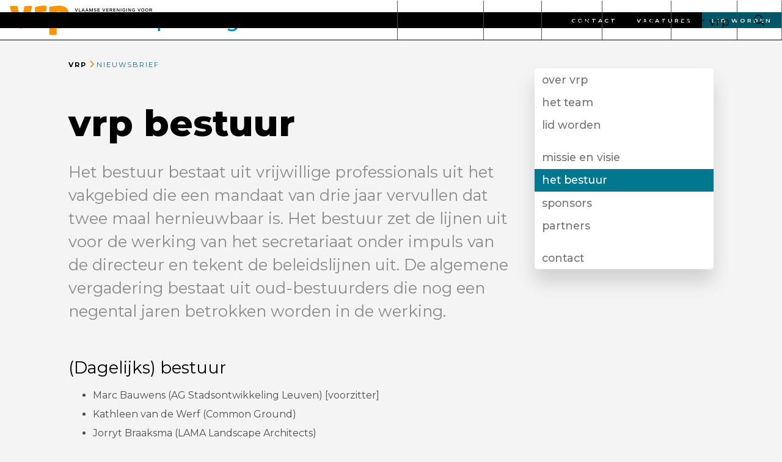

--- FILE ---
content_type: text/html; charset=utf-8
request_url: https://www.vrp.be/vrp/bestuur
body_size: 17096
content:
<!DOCTYPE html><!-- Last Published: Tue Jan 27 2026 16:07:18 GMT+0000 (Coordinated Universal Time) --><html data-wf-domain="www.vrp.be" data-wf-page="653cc302b7e17faac981f4b2" data-wf-site="653cc302b7e17faac981f4e8" lang="nl-BE"><head><meta charset="utf-8"/><title>bestuur</title><meta content="Het bestuur bestaat uit vrijwillige professionals uit het vakgebied die een mandaat van drie jaar vervullen dat twee maal hernieuwbaar is. Het dagelijks bestuur (DB) zet de lijnen uit voor de werking van het secretariaat onder impuls van de directeur. De Raad van Bestuur (RvB) tekent de beleidslijnen uit en bestaat uit het dagelijks bestuur en negen extra bestuurders. Het verruimd bestuur (VB) bestaat uit de Raad van Bestuur en twaalf gewezen bestuursleden/voorzitters." name="description"/><meta content="bestuur" property="og:title"/><meta content="Het bestuur bestaat uit vrijwillige professionals uit het vakgebied die een mandaat van drie jaar vervullen dat twee maal hernieuwbaar is. Het dagelijks bestuur (DB) zet de lijnen uit voor de werking van het secretariaat onder impuls van de directeur. De Raad van Bestuur (RvB) tekent de beleidslijnen uit en bestaat uit het dagelijks bestuur en negen extra bestuurders. Het verruimd bestuur (VB) bestaat uit de Raad van Bestuur en twaalf gewezen bestuursleden/voorzitters." property="og:description"/><meta content="bestuur" property="twitter:title"/><meta content="Het bestuur bestaat uit vrijwillige professionals uit het vakgebied die een mandaat van drie jaar vervullen dat twee maal hernieuwbaar is. Het dagelijks bestuur (DB) zet de lijnen uit voor de werking van het secretariaat onder impuls van de directeur. De Raad van Bestuur (RvB) tekent de beleidslijnen uit en bestaat uit het dagelijks bestuur en negen extra bestuurders. Het verruimd bestuur (VB) bestaat uit de Raad van Bestuur en twaalf gewezen bestuursleden/voorzitters." property="twitter:description"/><meta property="og:type" content="website"/><meta content="summary_large_image" name="twitter:card"/><meta content="width=device-width, initial-scale=1" name="viewport"/><link href="https://cdn.prod.website-files.com/653cc302b7e17faac981f4e8/css/vrp2022.shared.b3d9437b8.min.css" rel="stylesheet" type="text/css" integrity="sha384-s9lDe45sX38uqDE9HEKhaDaCvVJSCWdDk1Z9cszFOYmH0fgxcwA5Fh2UUGruyNF/" crossorigin="anonymous"/><link href="https://fonts.googleapis.com" rel="preconnect"/><link href="https://fonts.gstatic.com" rel="preconnect" crossorigin="anonymous"/><script src="https://ajax.googleapis.com/ajax/libs/webfont/1.6.26/webfont.js" type="text/javascript"></script><script type="text/javascript">WebFont.load({  google: {    families: ["Montserrat:100,100italic,200,200italic,300,300italic,400,400italic,500,500italic,600,600italic,700,700italic,800,800italic,900,900italic"]  }});</script><script type="text/javascript">!function(o,c){var n=c.documentElement,t=" w-mod-";n.className+=t+"js",("ontouchstart"in o||o.DocumentTouch&&c instanceof DocumentTouch)&&(n.className+=t+"touch")}(window,document);</script><link href="https://cdn.prod.website-files.com/653cc302b7e17faac981f4e8/653cc302b7e17faac981f50e_vrp-favicon-transp.png" rel="shortcut icon" type="image/x-icon"/><link href="https://cdn.prod.website-files.com/653cc302b7e17faac981f4e8/653cc302b7e17faac981f4fb_vrp-webclip.png" rel="apple-touch-icon"/><script async="" src="https://www.googletagmanager.com/gtag/js?id=UA-112695973-1"></script><script type="text/javascript">window.dataLayer = window.dataLayer || [];function gtag(){dataLayer.push(arguments);}gtag('js', new Date());gtag('config', 'UA-112695973-1', {'anonymize_ip': true});</script><!-- Please keep this css code to improve the font quality-->
<style>
  * {
  -webkit-font-smoothing: antialiased;
  -moz-osx-font-smoothing: grayscale;
}
</style>

<!-- Rich text field -->
<link href="https://cdn.quilljs.com/1.3.6/quill.snow.css" rel="stylesheet">


<!-- Matomo -->
<script>
  var _paq = window._paq = window._paq || [];
  /* tracker methods like "setCustomDimension" should be called before "trackPageView" */
  _paq.push(['trackPageView']);
  _paq.push(['enableLinkTracking']);
  (function() {
    var u="https://lucifer.matomo.cloud/";
    _paq.push(['setTrackerUrl', u+'matomo.php']);
    _paq.push(['setSiteId', '3']);
    var d=document, g=d.createElement('script'), s=d.getElementsByTagName('script')[0];
    g.async=true; g.src='//cdn.matomo.cloud/lucifer.matomo.cloud/matomo.js'; s.parentNode.insertBefore(g,s);
  })();
</script>
<noscript><p><img src="https://lucifer.matomo.cloud/matomo.php?idsite=3&amp;rec=1" style="border:0;" alt="" /></p></noscript>
<!-- End Matomo Code -->
<script type="text/javascript">window.__WEBFLOW_CURRENCY_SETTINGS = {"currencyCode":"USD","symbol":"$","decimal":".","fractionDigits":2,"group":",","template":"{{wf {\"path\":\"symbol\",\"type\":\"PlainText\"} }} {{wf {\"path\":\"amount\",\"type\":\"CommercePrice\"} }} {{wf {\"path\":\"currencyCode\",\"type\":\"PlainText\"} }}","hideDecimalForWholeNumbers":false};</script></head><body><div class="page-wrapper home"><div data-animation="default" class="navbar_main-menu w-nav" data-easing2="ease" fs-scrolldisable-element="smart-nav" data-easing="ease" data-collapse="medium" data-w-id="9282af82-1931-7332-aab5-00759d80c30c" role="banner" data-duration="400"><form action="/search" class="navbar_zoek-component w-form"><div class="container-medium w-container"><div class="padding-global"><div class="navbar_zoek-zoeker"><input class="text-size-medium search w-input" maxlength="256" name="query" placeholder="zoek" type="search" id="search" required=""/><input type="submit" class="button w-button" value="zoek"/><div data-w-id="8a9c18bd-0ad1-fdcb-f085-c825bec7d39c" class="navbar_zoek-sluit-wrapper"><div class="html-embed-2 w-embed"><svg xmlns="http://www.w3.org/2000/svg" width=" 100%" height=" 100%" viewBox="0 0 24 24"><title>ic_close_24px</title>
    <g fill="currentColor">
        <path d="M19 6.41L17.59 5 12 10.59 6.41 5 5 6.41 10.59 12 5 17.59 6.41 19 12 13.41 17.59 19 19 17.59 13.41 12z"></path>
    </g>
</svg></div></div></div><div class="footer_botom-menu-wrapper"><div class="padding-global"><div class="container-medium"><div class="padding-vertical padding-xxlarge"><div class="w-layout-grid footer_grid-layout"><div id="w-node-_8a9c18bd-0ad1-fdcb-f085-c825bec7d3a3-bec7d396" class="w-layout-grid footer_column"><a id="w-node-_8a9c18bd-0ad1-fdcb-f085-c825bec7d3a4-bec7d396" href="/overzicht/nieuws" class="footer_column-heading">nieuws</a><div id="w-node-_8a9c18bd-0ad1-fdcb-f085-c825bec7d3a6-bec7d396" class="footer_link-list"></div></div><div id="w-node-_8a9c18bd-0ad1-fdcb-f085-c825bec7d3ae-bec7d396" class="w-layout-grid footer_column"><a id="w-node-_8a9c18bd-0ad1-fdcb-f085-c825bec7d3af-bec7d396" href="/overzicht/activiteiten" class="footer_column-heading">activiteiten</a><div id="w-node-_8a9c18bd-0ad1-fdcb-f085-c825bec7d3b1-bec7d396" class="footer_link-list"></div></div><div id="w-node-_8a9c18bd-0ad1-fdcb-f085-c825bec7d3b9-bec7d396" class="w-layout-grid footer_column"><a id="w-node-_8a9c18bd-0ad1-fdcb-f085-c825bec7d3ba-bec7d396" href="/overzicht/themas" class="footer_column-heading">thema&#x27;s</a><div id="w-node-_8a9c18bd-0ad1-fdcb-f085-c825bec7d3bc-bec7d396" class="footer_link-list"></div></div><div id="w-node-_8a9c18bd-0ad1-fdcb-f085-c825bec7d3c4-bec7d396" class="w-layout-grid footer_column"><a id="w-node-_8a9c18bd-0ad1-fdcb-f085-c825bec7d3c5-bec7d396" href="/ruimte-map/edities" class="footer_column-heading">ruimte</a><div id="w-node-_8a9c18bd-0ad1-fdcb-f085-c825bec7d3c7-bec7d396" class="footer_link-list"><div class="space-vertical tiny"></div><a href="/ruimte-map/edities" class="footer_link-block w-inline-block"></a></div></div><div id="w-node-_8a9c18bd-0ad1-fdcb-f085-c825bec7d3d7-bec7d396" class="w-layout-grid footer_column hide"><a id="w-node-_8a9c18bd-0ad1-fdcb-f085-c825bec7d3d8-bec7d396" href="#" class="footer_column-heading">projecten</a><div id="w-node-_8a9c18bd-0ad1-fdcb-f085-c825bec7d3da-bec7d396" class="footer_link-list"><div class="footer_collection-list-wrapper w-dyn-list"><div role="list" class="w-dyn-items"><div role="listitem" class="w-dyn-item"><a href="/projecten-reeks/stoomcursus-lokale-mandatarissen" class="footer_link">Stoomcursus lokale mandatarissen</a></div><div role="listitem" class="w-dyn-item"><a href="/projecten-reeks/traject-duurzame-bedrijventerreinen" class="footer_link">Traject Duurzame Bedrijventerreinen</a></div><div role="listitem" class="w-dyn-item"><a href="/projecten-reeks/nog-een-test-reeks" class="footer_link">2de test reeks</a></div><div role="listitem" class="w-dyn-item"><a href="/projecten-reeks/test-reeks" class="footer_link">project test reeks</a></div><div role="listitem" class="w-dyn-item"><a href="/projecten-reeks/taskforce-bouwshift" class="footer_link">Taskforce Bouwshift</a></div><div role="listitem" class="w-dyn-item"><a href="/projecten-reeks/ruimte-voor-logistiek" class="footer_link">ruimte voor logistiek</a></div><div role="listitem" class="w-dyn-item"><a href="/projecten-reeks/bouwcode-als-klimaattool" class="footer_link">bouwcode als klimaattool</a></div></div></div></div></div></div></div></div></div></div></div></div></form><div class="navbar_menu-wrapper"><div class="container-large w-container"><a href="/" class="navbar_logo-link w-nav-brand"><img src="https://cdn.prod.website-files.com/653cc302b7e17faac981f4e8/653cc302b7e17faac981f518_vrp-totaal-outline.svg" loading="lazy" alt="logo vrp" class="nav_logo"/><img src="https://cdn.prod.website-files.com/653cc302b7e17faac981f4e8/653cc302b7e17faac981f510_vrp-solo.png" loading="lazy" width="69" alt="logo vrp" class="nav_logo-small"/></a><nav role="navigation" class="navbar_menu w-nav-menu"><div class="navbar_menu-right"><div data-hover="true" data-delay="300" data-w-id="9282af82-1931-7332-aab5-00759d80c319" class="navbar_menu-dropdown w-dropdown"><div class="dropdown-toggle w-dropdown-toggle"><div class="nav_link mobile">activiteiten</div><a href="/overzicht/activiteiten" class="nav_link desktop">activiteiten</a></div><nav class="navbar_dropdown-list w-dropdown-list"><div class="padding-global"><div class="container-medium"><div class="w-layout-grid column-grid nav"><div class="nav_sub_flex-vertical"><div class="heading-style-h6">komende activiteiten</div><div class="collection-list-wrapper-navbar w-dyn-list"><div role="list" class="nav_sub_collection-list top-line w-dyn-items"><div role="listitem" class="w-dyn-item"><a href="/activiteiten/vrp-meeloopstages-2026" class="calender_overview_link-block w-inline-block"><div class="w-layout-grid calender_overview-grid"><div id="w-node-_430b68eb-2464-768c-7343-72b60304f37d-0304f372" class="calender_date">1</div><div id="w-node-_430b68eb-2464-768c-7343-72b60304f37e-0304f372" class="calender_date-wrapper"><div id="w-node-_430b68eb-2464-768c-7343-72b60304f37f-0304f372" class="calender_date-month padding">Feb</div><div class="calender_date-month text-weight-normal">’</div><div class="calender_date-month text-weight-normal">26</div></div><div id="w-node-_430b68eb-2464-768c-7343-72b60304f383-0304f372" class="calender_title">VRP-meeloopstages 2026</div><div id="w-node-_430b68eb-2464-768c-7343-72b60304f384-0304f372" class="tagline text-color-grey w-dyn-bind-empty"></div><div id="w-node-_430b68eb-2464-768c-7343-72b60304f385-0304f372" class="calender_background background-color-gray"></div><div id="w-node-_430b68eb-2464-768c-7343-72b60304f386-0304f372" class="calender_background"><div class="html-embed w-embed"><svg xmlns="http://www.w3.org/2000/svg" width=" 100%" height=" 100%" viewBox="0 0 156 79"><title>VRP-logo</title><g fill-rule="evenodd" stroke-linejoin="round"><path d="M135.93 33.873c0 5.89-1.5 10.28-7.1 10.28a67.942 67.942 0 0 1-6.79-.5v-27.36a42.714 42.714 0 0 1 6.79-.4c5.6 0 7.1 4.19 7.1 10.18v7.8zm19.17 0v-7.8c0-16.87-9.89-26.06-26.27-26.06-7.522.071-15.017.905-22.37 2.49-3 .7-3.59 1.5-3.59 3.2v70.41a2.278 2.278 0 0 0 2.19 2.1h15a2.1 2.1 0 0 0 2-2.1v-16.78c2.25.327 4.517.527 6.79.6 17.68 0 26.27-10.18 26.27-26.06m-59.82-20V2.013a2.18 2.18 0 0 0-2.4-2c-10.39 0-17.48.8-23.87 2.89-2.8.9-3.6 1.7-3.6 3.3v50.64a2.369 2.369 0 0 0 2.2 2.19h15a2.189 2.189 0 0 0 2-2.19v-40.55a68.73 68.73 0 0 1 8.29-.4 2.139 2.139 0 0 0 2.4-2m-37.2-11.29a1.778 1.778 0 0 0-1.79-1.69H39.95a2.358 2.358 0 0 0-2.2 2.09l-7.49 36.46c-.2 1.2-.7 1.8-1.3 1.8-.6 0-1-.6-1.2-1.8l-7.49-36.46a2.358 2.358 0 0 0-2.2-2.09H1.68C.758.913 0 1.671 0 2.593v.01c0 .2.1.3.1.5l12.48 45.35c2.9 10.48 9.69 11.48 16.38 11.48 6.69 0 13.58-1 16.48-11.48l12.58-45.35c0-.2.1-.3.1-.5" fill="currentColor" fill-rule="nonzero"></path></g></svg></div></div></div></a></div><div role="listitem" class="w-dyn-item"><a href="/activiteiten/espon-belgium----water-resilience-no-net-land-take" class="calender_overview_link-block w-inline-block"><div class="w-layout-grid calender_overview-grid"><div id="w-node-_430b68eb-2464-768c-7343-72b60304f37d-0304f372" class="calender_date">3</div><div id="w-node-_430b68eb-2464-768c-7343-72b60304f37e-0304f372" class="calender_date-wrapper"><div id="w-node-_430b68eb-2464-768c-7343-72b60304f37f-0304f372" class="calender_date-month padding">Feb</div><div class="calender_date-month text-weight-normal">’</div><div class="calender_date-month text-weight-normal">26</div></div><div id="w-node-_430b68eb-2464-768c-7343-72b60304f383-0304f372" class="calender_title">Espon Belgium — Water resilience &amp; no net land take</div><div id="w-node-_430b68eb-2464-768c-7343-72b60304f384-0304f372" class="tagline text-color-grey w-dyn-bind-empty"></div><div id="w-node-_430b68eb-2464-768c-7343-72b60304f385-0304f372" class="calender_background background-color-gray"></div><div id="w-node-_430b68eb-2464-768c-7343-72b60304f386-0304f372" class="calender_background w-condition-invisible"><div class="html-embed w-embed"><svg xmlns="http://www.w3.org/2000/svg" width=" 100%" height=" 100%" viewBox="0 0 156 79"><title>VRP-logo</title><g fill-rule="evenodd" stroke-linejoin="round"><path d="M135.93 33.873c0 5.89-1.5 10.28-7.1 10.28a67.942 67.942 0 0 1-6.79-.5v-27.36a42.714 42.714 0 0 1 6.79-.4c5.6 0 7.1 4.19 7.1 10.18v7.8zm19.17 0v-7.8c0-16.87-9.89-26.06-26.27-26.06-7.522.071-15.017.905-22.37 2.49-3 .7-3.59 1.5-3.59 3.2v70.41a2.278 2.278 0 0 0 2.19 2.1h15a2.1 2.1 0 0 0 2-2.1v-16.78c2.25.327 4.517.527 6.79.6 17.68 0 26.27-10.18 26.27-26.06m-59.82-20V2.013a2.18 2.18 0 0 0-2.4-2c-10.39 0-17.48.8-23.87 2.89-2.8.9-3.6 1.7-3.6 3.3v50.64a2.369 2.369 0 0 0 2.2 2.19h15a2.189 2.189 0 0 0 2-2.19v-40.55a68.73 68.73 0 0 1 8.29-.4 2.139 2.139 0 0 0 2.4-2m-37.2-11.29a1.778 1.778 0 0 0-1.79-1.69H39.95a2.358 2.358 0 0 0-2.2 2.09l-7.49 36.46c-.2 1.2-.7 1.8-1.3 1.8-.6 0-1-.6-1.2-1.8l-7.49-36.46a2.358 2.358 0 0 0-2.2-2.09H1.68C.758.913 0 1.671 0 2.593v.01c0 .2.1.3.1.5l12.48 45.35c2.9 10.48 9.69 11.48 16.38 11.48 6.69 0 13.58-1 16.48-11.48l12.58-45.35c0-.2.1-.3.1-.5" fill="currentColor" fill-rule="nonzero"></path></g></svg></div></div></div></a></div><div role="listitem" class="w-dyn-item"><a href="/activiteiten/blikveld-arena-26-te-leuven" class="calender_overview_link-block w-inline-block"><div class="w-layout-grid calender_overview-grid"><div id="w-node-_430b68eb-2464-768c-7343-72b60304f37d-0304f372" class="calender_date">17</div><div id="w-node-_430b68eb-2464-768c-7343-72b60304f37e-0304f372" class="calender_date-wrapper"><div id="w-node-_430b68eb-2464-768c-7343-72b60304f37f-0304f372" class="calender_date-month padding">Feb</div><div class="calender_date-month text-weight-normal">’</div><div class="calender_date-month text-weight-normal">26</div></div><div id="w-node-_430b68eb-2464-768c-7343-72b60304f383-0304f372" class="calender_title">Blikveld Arena ’26 te Leuven</div><div id="w-node-_430b68eb-2464-768c-7343-72b60304f384-0304f372" class="tagline text-color-grey w-dyn-bind-empty"></div><div id="w-node-_430b68eb-2464-768c-7343-72b60304f385-0304f372" class="calender_background background-color-gray"></div><div id="w-node-_430b68eb-2464-768c-7343-72b60304f386-0304f372" class="calender_background w-condition-invisible"><div class="html-embed w-embed"><svg xmlns="http://www.w3.org/2000/svg" width=" 100%" height=" 100%" viewBox="0 0 156 79"><title>VRP-logo</title><g fill-rule="evenodd" stroke-linejoin="round"><path d="M135.93 33.873c0 5.89-1.5 10.28-7.1 10.28a67.942 67.942 0 0 1-6.79-.5v-27.36a42.714 42.714 0 0 1 6.79-.4c5.6 0 7.1 4.19 7.1 10.18v7.8zm19.17 0v-7.8c0-16.87-9.89-26.06-26.27-26.06-7.522.071-15.017.905-22.37 2.49-3 .7-3.59 1.5-3.59 3.2v70.41a2.278 2.278 0 0 0 2.19 2.1h15a2.1 2.1 0 0 0 2-2.1v-16.78c2.25.327 4.517.527 6.79.6 17.68 0 26.27-10.18 26.27-26.06m-59.82-20V2.013a2.18 2.18 0 0 0-2.4-2c-10.39 0-17.48.8-23.87 2.89-2.8.9-3.6 1.7-3.6 3.3v50.64a2.369 2.369 0 0 0 2.2 2.19h15a2.189 2.189 0 0 0 2-2.19v-40.55a68.73 68.73 0 0 1 8.29-.4 2.139 2.139 0 0 0 2.4-2m-37.2-11.29a1.778 1.778 0 0 0-1.79-1.69H39.95a2.358 2.358 0 0 0-2.2 2.09l-7.49 36.46c-.2 1.2-.7 1.8-1.3 1.8-.6 0-1-.6-1.2-1.8l-7.49-36.46a2.358 2.358 0 0 0-2.2-2.09H1.68C.758.913 0 1.671 0 2.593v.01c0 .2.1.3.1.5l12.48 45.35c2.9 10.48 9.69 11.48 16.38 11.48 6.69 0 13.58-1 16.48-11.48l12.58-45.35c0-.2.1-.3.1-.5" fill="currentColor" fill-rule="nonzero"></path></g></svg></div></div></div></a></div><div role="listitem" class="w-dyn-item"><a href="/activiteiten/breekijzer---lunchlezing-hoe-ontwerp-je-de-straat-van-de-toekomst" class="calender_overview_link-block w-inline-block"><div class="w-layout-grid calender_overview-grid"><div id="w-node-_430b68eb-2464-768c-7343-72b60304f37d-0304f372" class="calender_date">5</div><div id="w-node-_430b68eb-2464-768c-7343-72b60304f37e-0304f372" class="calender_date-wrapper"><div id="w-node-_430b68eb-2464-768c-7343-72b60304f37f-0304f372" class="calender_date-month padding">Mar</div><div class="calender_date-month text-weight-normal">’</div><div class="calender_date-month text-weight-normal">26</div></div><div id="w-node-_430b68eb-2464-768c-7343-72b60304f383-0304f372" class="calender_title">Breekijzer - Lunchlezing: Hoe ontwerp je de straat van de toekomst? </div><div id="w-node-_430b68eb-2464-768c-7343-72b60304f384-0304f372" class="tagline text-color-grey w-dyn-bind-empty"></div><div id="w-node-_430b68eb-2464-768c-7343-72b60304f385-0304f372" class="calender_background background-color-gray"></div><div id="w-node-_430b68eb-2464-768c-7343-72b60304f386-0304f372" class="calender_background w-condition-invisible"><div class="html-embed w-embed"><svg xmlns="http://www.w3.org/2000/svg" width=" 100%" height=" 100%" viewBox="0 0 156 79"><title>VRP-logo</title><g fill-rule="evenodd" stroke-linejoin="round"><path d="M135.93 33.873c0 5.89-1.5 10.28-7.1 10.28a67.942 67.942 0 0 1-6.79-.5v-27.36a42.714 42.714 0 0 1 6.79-.4c5.6 0 7.1 4.19 7.1 10.18v7.8zm19.17 0v-7.8c0-16.87-9.89-26.06-26.27-26.06-7.522.071-15.017.905-22.37 2.49-3 .7-3.59 1.5-3.59 3.2v70.41a2.278 2.278 0 0 0 2.19 2.1h15a2.1 2.1 0 0 0 2-2.1v-16.78c2.25.327 4.517.527 6.79.6 17.68 0 26.27-10.18 26.27-26.06m-59.82-20V2.013a2.18 2.18 0 0 0-2.4-2c-10.39 0-17.48.8-23.87 2.89-2.8.9-3.6 1.7-3.6 3.3v50.64a2.369 2.369 0 0 0 2.2 2.19h15a2.189 2.189 0 0 0 2-2.19v-40.55a68.73 68.73 0 0 1 8.29-.4 2.139 2.139 0 0 0 2.4-2m-37.2-11.29a1.778 1.778 0 0 0-1.79-1.69H39.95a2.358 2.358 0 0 0-2.2 2.09l-7.49 36.46c-.2 1.2-.7 1.8-1.3 1.8-.6 0-1-.6-1.2-1.8l-7.49-36.46a2.358 2.358 0 0 0-2.2-2.09H1.68C.758.913 0 1.671 0 2.593v.01c0 .2.1.3.1.5l12.48 45.35c2.9 10.48 9.69 11.48 16.38 11.48 6.69 0 13.58-1 16.48-11.48l12.58-45.35c0-.2.1-.3.1-.5" fill="currentColor" fill-rule="nonzero"></path></g></svg></div></div></div></a></div><div role="listitem" class="w-dyn-item"><a href="/activiteiten/wvi----winvorm" class="calender_overview_link-block w-inline-block"><div class="w-layout-grid calender_overview-grid"><div id="w-node-_430b68eb-2464-768c-7343-72b60304f37d-0304f372" class="calender_date">17</div><div id="w-node-_430b68eb-2464-768c-7343-72b60304f37e-0304f372" class="calender_date-wrapper"><div id="w-node-_430b68eb-2464-768c-7343-72b60304f37f-0304f372" class="calender_date-month padding">Mar</div><div class="calender_date-month text-weight-normal">’</div><div class="calender_date-month text-weight-normal">26</div></div><div id="w-node-_430b68eb-2464-768c-7343-72b60304f383-0304f372" class="calender_title">WVI — WinVorm</div><div id="w-node-_430b68eb-2464-768c-7343-72b60304f384-0304f372" class="tagline text-color-grey w-dyn-bind-empty"></div><div id="w-node-_430b68eb-2464-768c-7343-72b60304f385-0304f372" class="calender_background background-color-gray"></div><div id="w-node-_430b68eb-2464-768c-7343-72b60304f386-0304f372" class="calender_background w-condition-invisible"><div class="html-embed w-embed"><svg xmlns="http://www.w3.org/2000/svg" width=" 100%" height=" 100%" viewBox="0 0 156 79"><title>VRP-logo</title><g fill-rule="evenodd" stroke-linejoin="round"><path d="M135.93 33.873c0 5.89-1.5 10.28-7.1 10.28a67.942 67.942 0 0 1-6.79-.5v-27.36a42.714 42.714 0 0 1 6.79-.4c5.6 0 7.1 4.19 7.1 10.18v7.8zm19.17 0v-7.8c0-16.87-9.89-26.06-26.27-26.06-7.522.071-15.017.905-22.37 2.49-3 .7-3.59 1.5-3.59 3.2v70.41a2.278 2.278 0 0 0 2.19 2.1h15a2.1 2.1 0 0 0 2-2.1v-16.78c2.25.327 4.517.527 6.79.6 17.68 0 26.27-10.18 26.27-26.06m-59.82-20V2.013a2.18 2.18 0 0 0-2.4-2c-10.39 0-17.48.8-23.87 2.89-2.8.9-3.6 1.7-3.6 3.3v50.64a2.369 2.369 0 0 0 2.2 2.19h15a2.189 2.189 0 0 0 2-2.19v-40.55a68.73 68.73 0 0 1 8.29-.4 2.139 2.139 0 0 0 2.4-2m-37.2-11.29a1.778 1.778 0 0 0-1.79-1.69H39.95a2.358 2.358 0 0 0-2.2 2.09l-7.49 36.46c-.2 1.2-.7 1.8-1.3 1.8-.6 0-1-.6-1.2-1.8l-7.49-36.46a2.358 2.358 0 0 0-2.2-2.09H1.68C.758.913 0 1.671 0 2.593v.01c0 .2.1.3.1.5l12.48 45.35c2.9 10.48 9.69 11.48 16.38 11.48 6.69 0 13.58-1 16.48-11.48l12.58-45.35c0-.2.1-.3.1-.5" fill="currentColor" fill-rule="nonzero"></path></g></svg></div></div></div></a></div></div></div><a href="/overzicht/activiteiten" class="calender_overview_link-block w-inline-block"><div class="w-layout-grid calender_overview-grid more"><div id="w-node-_3c16b3f1-e0bc-0634-d40c-699f6eb718fd-0304f372" class="calender_background more"><div class="w-embed"><svg xmlns="http://www.w3.org/2000/svg" xmlns:xlink="http://www.w3.org/1999/xlink" aria-hidden="true" role="img" class="iconify iconify--iconoir" width=" 100%" height=" 100%" preserveAspectRatio="xMidYMid meet" viewBox="0 0 24 24"><path fill="currentColor" stroke="currentColor" stroke-linecap="round" stroke-linejoin="round" stroke-width="1.5" d="M18 12.5a.5.5 0 1 0 0-1a.5.5 0 0 0 0 1Zm-6 0a.5.5 0 1 0 0-1a.5.5 0 0 0 0 1Zm-6 0a.5.5 0 1 0 0-1a.5.5 0 0 0 0 1Z"></path></svg></div></div><div id="w-node-_3c16b3f1-e0bc-0634-d40c-699f6eb718ff-0304f372" class="calender_title">toon alle activiteiten</div></div></a></div><div class="artikel_column-right"><div class="nav_sub_wrapper"><div class="nav_sub_grid-list"><a href="/overzicht/activiteiten" class="nav_dropdown-link w-inline-block"><div class="section-nav">alle activiteiten</div></a><div id="w-node-_430b68eb-2464-768c-7343-72b60304f38e-0304f372" class="w-dyn-list"><div role="list" class="w-dyn-items"><div role="listitem" class="w-dyn-item"><a href="/type/lerend-netwerk" class="nav_dropdown-link w-inline-block"><div class="section-nav">Lerend netwerk</div></a></div><div role="listitem" class="w-dyn-item"><a href="/type/boekvoorstelling" class="nav_dropdown-link w-inline-block"><div class="section-nav">boekvoorstelling</div></a></div><div role="listitem" class="w-dyn-item"><a href="/type/gro-gebiedsgerichte-regionale-ontwikkeling" class="nav_dropdown-link w-inline-block"><div class="section-nav">Regionale gebiedsontwikkeling</div></a></div><div role="listitem" class="w-dyn-item"><a href="/type/werelddag" class="nav_dropdown-link w-inline-block"><div class="section-nav">Werelddag van de Stedenbouw</div></a></div><div role="listitem" class="w-dyn-item"><a href="/type/voorjaarsconges" class="nav_dropdown-link w-inline-block"><div class="section-nav">voorjaarscongres</div></a></div><div role="listitem" class="w-dyn-item"><a href="/type/jupla" class="nav_dropdown-link w-inline-block"><div class="section-nav">JUPLA</div></a></div><div role="listitem" class="w-dyn-item"><a href="/type/vrp-lab" class="nav_dropdown-link w-inline-block"><div class="section-nav">VRP lab</div></a></div><div role="listitem" class="w-dyn-item"><a href="/type/vormingsreeks" class="nav_dropdown-link w-inline-block"><div class="section-nav">vormingsreeks</div></a></div><div role="listitem" class="w-dyn-item"><a href="/type/studiereis" class="nav_dropdown-link w-inline-block"><div class="section-nav">studiereis</div></a></div><div role="listitem" class="w-dyn-item"><a href="/type/nieuwe-ruimtemakers" class="nav_dropdown-link w-inline-block"><div class="section-nav">de nieuwe ruimtemakers</div></a></div><div role="listitem" class="w-dyn-item"><a href="/type/participatie-studio" class="nav_dropdown-link w-inline-block"><div class="section-nav">participatie studio</div></a></div></div></div></div></div></div></div></div></div></nav></div><div data-hover="true" data-delay="300" data-w-id="9282af82-1931-7332-aab5-00759d80c31f" class="navbar_menu-dropdown w-dropdown"><div class="dropdown-toggle w-dropdown-toggle"><div class="nav_link mobile">ruimte</div><a href="/ruimte-map/edities" class="nav_link desktop">ruimte</a></div><nav class="navbar_dropdown-list w-dropdown-list"><div class="padding-global"><div class="container-medium"><div class="w-layout-grid column-grid nav"><div class="nav_sub_flex-vertical"><div class="heading-style-h6">recente edities</div><div class="collection-list-wrapper-navbar w-dyn-list"><div role="list" class="nav_sub_collection-list top-line w-dyn-items"><div role="listitem" class="w-dyn-item"><a href="/ruimte-magazine/ruimte-68" class="calender_overview_link-block w-inline-block"><div class="w-layout-grid calender_overview-grid"><div id="w-node-_80948c67-081e-3696-40e6-c410b017e397-b017e38c" class="calender_title">De ruimte na ons</div><div id="w-node-c943f95c-dea5-3239-7b23-f451ab8466c8-b017e38c" class="tagline-wrapper"><div id="w-node-_80948c67-081e-3696-40e6-c410b017e398-b017e38c" class="tagline text-color-grey">ruimte 68</div><div class="tagline text-color-grey">|</div><div class="tagline text-color-grey">Nov 2025</div></div><div id="w-node-_80948c67-081e-3696-40e6-c410b017e399-b017e38c" style="background-image:url(&quot;https://cdn.prod.website-files.com/653cc302b7e17faac981f4d5/691dc0d9a6f062bba4998388_Scherm%C2%ADafbeelding%202025-11-19%20om%2014.06.14.png&quot;)" class="calender_background backgr"></div></div></a></div><div role="listitem" class="w-dyn-item"><a href="/ruimte-magazine/ruimte-67-2" class="calender_overview_link-block w-inline-block"><div class="w-layout-grid calender_overview-grid"><div id="w-node-_80948c67-081e-3696-40e6-c410b017e397-b017e38c" class="calender_title">No net land take</div><div id="w-node-c943f95c-dea5-3239-7b23-f451ab8466c8-b017e38c" class="tagline-wrapper"><div id="w-node-_80948c67-081e-3696-40e6-c410b017e398-b017e38c" class="tagline text-color-grey">ruimte 67</div><div class="tagline text-color-grey">|</div><div class="tagline text-color-grey">Oct 2025</div></div><div id="w-node-_80948c67-081e-3696-40e6-c410b017e399-b017e38c" style="background-image:url(&quot;https://cdn.prod.website-files.com/653cc302b7e17faac981f4d5/69073773e1e14f9507f1fc3f_Cover%20RUIMTE%2067%20NNLT.jpg&quot;)" class="calender_background backgr"></div></div></a></div><div role="listitem" class="w-dyn-item"><a href="/ruimte-magazine/ruimte-66" class="calender_overview_link-block w-inline-block"><div class="w-layout-grid calender_overview-grid"><div id="w-node-_80948c67-081e-3696-40e6-c410b017e397-b017e38c" class="calender_title">Grenzen overstijgen, gebiedswerking in Vlaanderen</div><div id="w-node-c943f95c-dea5-3239-7b23-f451ab8466c8-b017e38c" class="tagline-wrapper"><div id="w-node-_80948c67-081e-3696-40e6-c410b017e398-b017e38c" class="tagline text-color-grey">ruimte 66</div><div class="tagline text-color-grey">|</div><div class="tagline text-color-grey">Aug 2025</div></div><div id="w-node-_80948c67-081e-3696-40e6-c410b017e399-b017e38c" style="background-image:url(&quot;https://cdn.prod.website-files.com/653cc302b7e17faac981f4d5/689dd5ac71571510216e3662_RUIMTE%2365%5B01-cover%5D.jpg&quot;)" class="calender_background backgr"></div></div></a></div><div role="listitem" class="w-dyn-item"><a href="/ruimte-magazine/ruimte-65" class="calender_overview_link-block w-inline-block"><div class="w-layout-grid calender_overview-grid"><div id="w-node-_80948c67-081e-3696-40e6-c410b017e397-b017e38c" class="calender_title">Duurzame bedrijventerreinen</div><div id="w-node-c943f95c-dea5-3239-7b23-f451ab8466c8-b017e38c" class="tagline-wrapper"><div id="w-node-_80948c67-081e-3696-40e6-c410b017e398-b017e38c" class="tagline text-color-grey">ruimte 65</div><div class="tagline text-color-grey">|</div><div class="tagline text-color-grey">May 2025</div></div><div id="w-node-_80948c67-081e-3696-40e6-c410b017e399-b017e38c" style="background-image:url(&quot;https://cdn.prod.website-files.com/653cc302b7e17faac981f4d5/681a4d83116ec2b927760f0c_RUIMTE%2365%5B00-cover%5D.jpg&quot;)" class="calender_background backgr"></div></div></a></div><div role="listitem" class="w-dyn-item"><a href="/ruimte-magazine/ruimte-64" class="calender_overview_link-block w-inline-block"><div class="w-layout-grid calender_overview-grid"><div id="w-node-_80948c67-081e-3696-40e6-c410b017e397-b017e38c" class="calender_title">Bomen &amp; bossen</div><div id="w-node-c943f95c-dea5-3239-7b23-f451ab8466c8-b017e38c" class="tagline-wrapper"><div id="w-node-_80948c67-081e-3696-40e6-c410b017e398-b017e38c" class="tagline text-color-grey">ruimte 64</div><div class="tagline text-color-grey">|</div><div class="tagline text-color-grey">Jan 2025</div></div><div id="w-node-_80948c67-081e-3696-40e6-c410b017e399-b017e38c" style="background-image:url(&quot;https://cdn.prod.website-files.com/653cc302b7e17faac981f4d5/67867415c1c50e7295485414_RUIMTE%2364.avif&quot;)" class="calender_background backgr"></div></div></a></div></div></div><a href="/ruimte-map/edities" class="calender_overview_link-block w-inline-block"><div class="w-layout-grid calender_overview-grid more"><div id="w-node-b41fd35b-6720-d3cd-1f7b-9f96e08b90d4-b017e38c" class="calender_background more"><div class="w-embed"><svg xmlns="http://www.w3.org/2000/svg" xmlns:xlink="http://www.w3.org/1999/xlink" aria-hidden="true" role="img" class="iconify iconify--iconoir" width=" 100%" height=" 100%" preserveAspectRatio="xMidYMid meet" viewBox="0 0 24 24"><path fill="currentColor" stroke="currentColor" stroke-linecap="round" stroke-linejoin="round" stroke-width="1.5" d="M18 12.5a.5.5 0 1 0 0-1a.5.5 0 0 0 0 1Zm-6 0a.5.5 0 1 0 0-1a.5.5 0 0 0 0 1Zm-6 0a.5.5 0 1 0 0-1a.5.5 0 0 0 0 1Z"></path></svg></div></div><div id="w-node-b41fd35b-6720-d3cd-1f7b-9f96e08b90d6-b017e38c" class="calender_title">toon alle edities</div></div></a></div><div class="artikel_column-right"><div class="nav_sub_wrapper"><div class="nav_sub_grid-list"><div id="w-node-_64d76af1-9ae4-70ac-2622-40baa6be82ba-b017e38c"><a href="/ruimte-map/ruimte" class="nav_dropdown-link w-inline-block"><div class="section-nav">ruimte</div></a><a href="/ruimte-map/edities" class="nav_dropdown-link w-inline-block"><div class="section-nav">edities</div></a></div></div></div></div></div></div></div></nav></div><div data-hover="true" data-delay="300" data-w-id="9282af82-1931-7332-aab5-00759d80c313" class="navbar_menu-dropdown w-dropdown"><div class="dropdown-toggle w-dropdown-toggle"><div class="nav_link mobile">gecoro</div><a href="/overzicht/nieuws" class="nav_link desktop">nieuws</a></div><nav class="navbar_dropdown-list w-dropdown-list"><div class="padding-global"><div class="container-medium"><div class="w-layout-grid column-grid nav"><div class="nav_sub_flex-vertical"><div class="heading-style-h6">recent nieuws</div><div class="collection-list-wrapper-navbar w-dyn-list"><div role="list" class="nav_sub_collection-list top-line w-dyn-items"><div role="listitem" class="w-dyn-item"><a href="/post/winnaar-vrp-afstudeerprijs-2025" class="calender_overview_link-block w-inline-block"><div class="w-layout-grid calender_overview-grid"><div id="w-node-e76a7c99-8b29-3055-d7cc-77084c32e10b-4c32e100" class="calender_title">Winnaar VRP-afstudeerprijs 2025</div><div id="w-node-_8dd82179-f793-fd4a-e5c0-ceabf4bdfa77-4c32e100" class="tagline-wrapper"><div id="w-node-e76a7c99-8b29-3055-d7cc-77084c32e10c-4c32e100" class="tagline text-color-grey">VRP-afstudeerprijs</div><div class="tagline text-color-grey">|</div><div class="tagline text-color-grey">Jan 2026</div></div><div id="w-node-e76a7c99-8b29-3055-d7cc-77084c32e10d-4c32e100" style="background-image:url(&quot;https://cdn.prod.website-files.com/653cc302b7e17faac981f4d5/678a163afbfa94d1bb2d16bc_Scherm%C2%ADafbeelding%202025-01-17%20om%2009.34.56.avif&quot;)" class="calender_background backgr"></div></div></a></div><div role="listitem" class="w-dyn-item"><a href="/post/kind-samenleving----getuigenissen-gezocht-hoe-maak-jij-werk-van-de-jeugdreflex" class="calender_overview_link-block w-inline-block"><div class="w-layout-grid calender_overview-grid"><div id="w-node-e76a7c99-8b29-3055-d7cc-77084c32e10b-4c32e100" class="calender_title">Kind &amp; Samenleving — Getuigenissen gezocht: hoe maak jij werk van de jeugdreflex?</div><div id="w-node-_8dd82179-f793-fd4a-e5c0-ceabf4bdfa77-4c32e100" class="tagline-wrapper"><div id="w-node-e76a7c99-8b29-3055-d7cc-77084c32e10c-4c32e100" class="tagline text-color-grey w-dyn-bind-empty"></div><div class="tagline text-color-grey">|</div><div class="tagline text-color-grey">Jan 2026</div></div><div id="w-node-e76a7c99-8b29-3055-d7cc-77084c32e10d-4c32e100" style="background-image:url(&quot;https://cdn.prod.website-files.com/653cc302b7e17faac981f4d5/6971f110cc28ee0fcb61879f_IMG_5190%20(1).jpg&quot;)" class="calender_background backgr"></div></div></a></div><div role="listitem" class="w-dyn-item"><a href="/post/basiskaart-vlaanderen" class="calender_overview_link-block w-inline-block"><div class="w-layout-grid calender_overview-grid"><div id="w-node-e76a7c99-8b29-3055-d7cc-77084c32e10b-4c32e100" class="calender_title">Basiskaart Vlaanderen</div><div id="w-node-_8dd82179-f793-fd4a-e5c0-ceabf4bdfa77-4c32e100" class="tagline-wrapper"><div id="w-node-e76a7c99-8b29-3055-d7cc-77084c32e10c-4c32e100" class="tagline text-color-grey w-dyn-bind-empty"></div><div class="tagline text-color-grey">|</div><div class="tagline text-color-grey">Dec 2025</div></div><div id="w-node-e76a7c99-8b29-3055-d7cc-77084c32e10d-4c32e100" style="background-image:url(&quot;https://cdn.prod.website-files.com/653cc302b7e17faac981f4d5/694be7ee09c639c941bccf91_online_970-250.png&quot;)" class="calender_background backgr"></div></div></a></div><div role="listitem" class="w-dyn-item"><a href="/post/binnenkort-in-de-bus-de-laatste-ruimte-of-toch-niet" class="calender_overview_link-block w-inline-block"><div class="w-layout-grid calender_overview-grid"><div id="w-node-e76a7c99-8b29-3055-d7cc-77084c32e10b-4c32e100" class="calender_title">BINNENKORT IN DE BUS: DE LAATSTE RUIMTE (of toch niet?)</div><div id="w-node-_8dd82179-f793-fd4a-e5c0-ceabf4bdfa77-4c32e100" class="tagline-wrapper"><div id="w-node-e76a7c99-8b29-3055-d7cc-77084c32e10c-4c32e100" class="tagline text-color-grey w-dyn-bind-empty"></div><div class="tagline text-color-grey">|</div><div class="tagline text-color-grey">Dec 2025</div></div><div id="w-node-e76a7c99-8b29-3055-d7cc-77084c32e10d-4c32e100" style="background-image:url(&quot;https://cdn.prod.website-files.com/653cc302b7e17faac981f4d5/694141d422b10294e5122237_Cover%20RUIMTE%2068.jpg&quot;)" class="calender_background backgr"></div></div></a></div><div role="listitem" class="w-dyn-item"><a href="/post/van-bloempot-tot-landschap---ruimte-maken-voor-natuurlijk-groen-in-onze-woonomgevingen" class="calender_overview_link-block w-inline-block"><div class="w-layout-grid calender_overview-grid"><div id="w-node-e76a7c99-8b29-3055-d7cc-77084c32e10b-4c32e100" class="calender_title">Van bloempot tot landschap – ruimte maken voor natuurlijk groen in onze woonomgevingen</div><div id="w-node-_8dd82179-f793-fd4a-e5c0-ceabf4bdfa77-4c32e100" class="tagline-wrapper"><div id="w-node-e76a7c99-8b29-3055-d7cc-77084c32e10c-4c32e100" class="tagline text-color-grey">publicaties</div><div class="tagline text-color-grey">|</div><div class="tagline text-color-grey">Dec 2025</div></div><div id="w-node-e76a7c99-8b29-3055-d7cc-77084c32e10d-4c32e100" style="background-image:url(&quot;https://cdn.prod.website-files.com/653cc302b7e17faac981f4d5/6941748b8cd218e56945f387_PS_Zuidzee04_JanVilain4.jpg&quot;)" class="calender_background backgr"></div></div></a></div></div></div><a href="/overzicht/nieuws" class="calender_overview_link-block w-inline-block"><div class="w-layout-grid calender_overview-grid more"><div id="w-node-da4ab032-ff8f-7eec-dd82-ede04e20acf4-4c32e100" class="calender_background more"><div class="w-embed"><svg xmlns="http://www.w3.org/2000/svg" xmlns:xlink="http://www.w3.org/1999/xlink" aria-hidden="true" role="img" class="iconify iconify--iconoir" width=" 100%" height=" 100%" preserveAspectRatio="xMidYMid meet" viewBox="0 0 24 24"><path fill="currentColor" stroke="currentColor" stroke-linecap="round" stroke-linejoin="round" stroke-width="1.5" d="M18 12.5a.5.5 0 1 0 0-1a.5.5 0 0 0 0 1Zm-6 0a.5.5 0 1 0 0-1a.5.5 0 0 0 0 1Zm-6 0a.5.5 0 1 0 0-1a.5.5 0 0 0 0 1Z"></path></svg></div></div><div id="w-node-da4ab032-ff8f-7eec-dd82-ede04e20acf6-4c32e100" class="calender_title">toon alle berichten</div></div></a></div><div class="artikel_column-right"><div class="nav_sub_wrapper"><div class="nav_sub_grid-list"><a href="/overzicht/nieuws" class="nav_dropdown-link w-inline-block"><div class="section-nav">alle berichten</div></a><div id="w-node-e76a7c99-8b29-3055-d7cc-77084c32e114-4c32e100" class="w-dyn-list"><div role="list" class="w-dyn-items"><div role="listitem" class="w-dyn-item"><a href="/categorie/aankondigingen" class="nav_dropdown-link w-inline-block"><div class="section-nav">VRP-meeloopstages</div></a></div><div role="listitem" class="w-dyn-item"><a href="/categorie/publicaties" class="nav_dropdown-link w-inline-block"><div class="section-nav">publicaties</div></a></div><div role="listitem" class="w-dyn-item"><a href="/categorie/oproepen" class="nav_dropdown-link w-inline-block"><div class="section-nav">oproepen</div></a></div><div role="listitem" class="w-dyn-item"><a href="/categorie/visieteksten" class="nav_dropdown-link w-inline-block"><div class="section-nav">VRP-visieteksten</div></a></div><div role="listitem" class="w-dyn-item"><a href="/categorie/vrp-afstudeerprijs" class="nav_dropdown-link w-inline-block"><div class="section-nav">VRP-afstudeerprijs</div></a></div><div role="listitem" class="w-dyn-item"><a href="/categorie/vrp-planningprijs" class="nav_dropdown-link w-inline-block"><div class="section-nav">Vlaamse Planningsprijs</div></a></div><div role="listitem" class="w-dyn-item"><a href="/categorie/openruimtebeker" class="nav_dropdown-link w-inline-block"><div class="section-nav">openruimtebeker</div></a></div><div role="listitem" class="w-dyn-item"><a href="/categorie/blog" class="nav_dropdown-link w-inline-block"><div class="section-nav">blog</div></a></div><div role="listitem" class="w-dyn-item"><a href="/categorie/beleidsadvies" class="nav_dropdown-link w-inline-block"><div class="section-nav">beleidsadviezen</div></a></div><div role="listitem" class="w-dyn-item"><a href="/categorie/opinie" class="nav_dropdown-link w-inline-block"><div class="section-nav">opinie</div></a></div><div role="listitem" class="w-dyn-item"><a href="/categorie/memorandum" class="nav_dropdown-link w-inline-block"><div class="section-nav">Memorandum</div></a></div><div role="listitem" class="w-dyn-item"><a href="/categorie/vrp-vacature" class="nav_dropdown-link w-inline-block"><div class="section-nav">VRP-vacature</div></a></div></div></div></div></div></div></div></div></div></nav></div><div data-hover="true" data-delay="300" data-w-id="39eed659-7399-70be-ba6c-14d77c4a3b9c" class="navbar_menu-dropdown w-dropdown"><div class="dropdown-toggle w-dropdown-toggle"><div class="nav_link mobile">gecoro</div><a href="/overzicht/gecoro" class="nav_link desktop">GECORO</a></div><nav class="navbar_dropdown-list w-dropdown-list"><div class="padding-global"><div class="container-medium"><div class="w-layout-grid column-grid nav"><div class="nav_sub_flex-vertical"><div class="heading-style-h6">recente berichten</div><div class="collection-list-wrapper-navbar w-dyn-list"><div role="list" class="w-dyn-items"><div role="listitem" class="w-dyn-item"><a href="/gecoro-items/opnames-gecoros-aan-zet-webinars-voor-een-sterk-adviesorgaan" class="calender_overview_link-block w-inline-block"><div class="w-layout-grid calender_overview-grid"><div id="w-node-_2e696240-4ae7-090a-414e-701bfc1bfbe4-6df3a1fd" class="calender_title">Opnames GECORO&#x27;s aan zet: webinars voor een sterk adviesorgaan</div><div id="w-node-_2e696240-4ae7-090a-414e-701bfc1bfbe6-6df3a1fd" class="tagline-wrapper"><div id="w-node-_2e696240-4ae7-090a-414e-701bfc1bfbe7-6df3a1fd" class="tagline text-color-grey w-dyn-bind-empty"></div><div class="tagline text-color-grey">|</div><div class="tagline text-color-grey">Jan 2026</div></div><div id="w-node-_2e696240-4ae7-090a-414e-701bfc1bfbed-6df3a1fd" style="background-image:url(&quot;https://cdn.prod.website-files.com/653cc302b7e17faac981f4d5/67b710b6f1a54e358f5f0eb6_Logo_mini_GECORO.jpg&quot;)" class="calender_background backgr"></div></div></a></div><div role="listitem" class="w-dyn-item"><a href="/gecoro-items/wettelijk-kader" class="calender_overview_link-block w-inline-block"><div class="w-layout-grid calender_overview-grid"><div id="w-node-_2e696240-4ae7-090a-414e-701bfc1bfbe4-6df3a1fd" class="calender_title">Wettelijk kader</div><div id="w-node-_2e696240-4ae7-090a-414e-701bfc1bfbe6-6df3a1fd" class="tagline-wrapper"><div id="w-node-_2e696240-4ae7-090a-414e-701bfc1bfbe7-6df3a1fd" class="tagline text-color-grey w-dyn-bind-empty"></div><div class="tagline text-color-grey">|</div><div class="tagline text-color-grey">Feb 2025</div></div><div id="w-node-_2e696240-4ae7-090a-414e-701bfc1bfbed-6df3a1fd" style="background-image:url(&quot;https://cdn.prod.website-files.com/653cc302b7e17faac981f4d5/67b710b6f1a54e358f5f0eb6_Logo_mini_GECORO.jpg&quot;)" class="calender_background backgr"></div></div></a></div><div role="listitem" class="w-dyn-item"><a href="/gecoro-items/hoe-komt-een-advies-tot-stand" class="calender_overview_link-block w-inline-block"><div class="w-layout-grid calender_overview-grid"><div id="w-node-_2e696240-4ae7-090a-414e-701bfc1bfbe4-6df3a1fd" class="calender_title">Hoe komt een advies tot stand?</div><div id="w-node-_2e696240-4ae7-090a-414e-701bfc1bfbe6-6df3a1fd" class="tagline-wrapper"><div id="w-node-_2e696240-4ae7-090a-414e-701bfc1bfbe7-6df3a1fd" class="tagline text-color-grey w-dyn-bind-empty"></div><div class="tagline text-color-grey">|</div><div class="tagline text-color-grey">Feb 2025</div></div><div id="w-node-_2e696240-4ae7-090a-414e-701bfc1bfbed-6df3a1fd" style="background-image:url(&quot;https://cdn.prod.website-files.com/653cc302b7e17faac981f4d5/67b710b6f1a54e358f5f0eb6_Logo_mini_GECORO.jpg&quot;)" class="calender_background backgr"></div></div></a></div><div role="listitem" class="w-dyn-item"><a href="/gecoro-items/huishoudelijk-reglement" class="calender_overview_link-block w-inline-block"><div class="w-layout-grid calender_overview-grid"><div id="w-node-_2e696240-4ae7-090a-414e-701bfc1bfbe4-6df3a1fd" class="calender_title">Huishoudelijk reglement </div><div id="w-node-_2e696240-4ae7-090a-414e-701bfc1bfbe6-6df3a1fd" class="tagline-wrapper"><div id="w-node-_2e696240-4ae7-090a-414e-701bfc1bfbe7-6df3a1fd" class="tagline text-color-grey w-dyn-bind-empty"></div><div class="tagline text-color-grey">|</div><div class="tagline text-color-grey">Feb 2025</div></div><div id="w-node-_2e696240-4ae7-090a-414e-701bfc1bfbed-6df3a1fd" style="background-image:url(&quot;https://cdn.prod.website-files.com/653cc302b7e17faac981f4d5/67b710b6f1a54e358f5f0eb6_Logo_mini_GECORO.jpg&quot;)" class="calender_background backgr"></div></div></a></div><div role="listitem" class="w-dyn-item"><a href="/gecoro-items/rol-van-de-administratie" class="calender_overview_link-block w-inline-block"><div class="w-layout-grid calender_overview-grid"><div id="w-node-_2e696240-4ae7-090a-414e-701bfc1bfbe4-6df3a1fd" class="calender_title">Rol van de administratie</div><div id="w-node-_2e696240-4ae7-090a-414e-701bfc1bfbe6-6df3a1fd" class="tagline-wrapper"><div id="w-node-_2e696240-4ae7-090a-414e-701bfc1bfbe7-6df3a1fd" class="tagline text-color-grey w-dyn-bind-empty"></div><div class="tagline text-color-grey">|</div><div class="tagline text-color-grey">Feb 2025</div></div><div id="w-node-_2e696240-4ae7-090a-414e-701bfc1bfbed-6df3a1fd" style="background-image:url(&quot;https://cdn.prod.website-files.com/653cc302b7e17faac981f4d5/67b710b6f1a54e358f5f0eb6_Logo_mini_GECORO.jpg&quot;)" class="calender_background backgr"></div></div></a></div></div></div><a href="/overzicht/nieuws" class="calender_overview_link-block w-inline-block"><div class="w-layout-grid calender_overview-grid more"><div id="w-node-_1ce7e29e-56e8-6a6b-06f2-e9476df3a217-6df3a1fd" class="calender_background more"><div class="w-embed"><svg xmlns="http://www.w3.org/2000/svg" xmlns:xlink="http://www.w3.org/1999/xlink" aria-hidden="true" role="img" class="iconify iconify--iconoir" width=" 100%" height=" 100%" preserveAspectRatio="xMidYMid meet" viewBox="0 0 24 24"><path fill="currentColor" stroke="currentColor" stroke-linecap="round" stroke-linejoin="round" stroke-width="1.5" d="M18 12.5a.5.5 0 1 0 0-1a.5.5 0 0 0 0 1Zm-6 0a.5.5 0 1 0 0-1a.5.5 0 0 0 0 1Zm-6 0a.5.5 0 1 0 0-1a.5.5 0 0 0 0 1Z"></path></svg></div></div><div id="w-node-_1ce7e29e-56e8-6a6b-06f2-e9476df3a219-6df3a1fd" class="calender_title">toon alle berichten</div></div></a></div><div class="artikel_column-right"><div class="nav_sub_wrapper"><div class="nav_sub_grid-list"><a href="/overzicht/nieuws" class="nav_dropdown-link w-inline-block"><div class="section-nav">alle berichten</div></a><div class="w-dyn-list"><div role="list" class="w-dyn-items"><div role="listitem" class="w-dyn-item"><a href="/gecoro-types/algemeen" class="nav_dropdown-link w-inline-block"><div class="section-nav">algemeen</div></a></div><div role="listitem" class="w-dyn-item"><a href="/gecoro-types/samenstelling" class="nav_dropdown-link w-inline-block"><div class="section-nav">samenstelling</div></a></div><div role="listitem" class="w-dyn-item"><a href="/gecoro-types/werking" class="nav_dropdown-link w-inline-block"><div class="section-nav">werking</div></a></div><div role="listitem" class="w-dyn-item"><a href="/gecoro-types/wettelijk-kader" class="nav_dropdown-link w-inline-block"><div class="section-nav">wettelijk kader</div></a></div></div></div></div></div></div></div></div></div></nav></div><div data-hover="true" data-delay="300" data-w-id="3eaec68d-fc49-4d24-bdad-29ad661f8e60" class="navbar_menu-dropdown w-dropdown"><div class="dropdown-toggle w-dropdown-toggle"><div class="nav_link mobile">over vrp</div><a href="/vrp/over" class="nav_link desktop">over vrp</a></div><nav class="navbar_dropdown-list w-dropdown-list"><div class="padding-global is-bg-vrp"><div class="div-block-33"></div><div class="container-medium"><div class="w-layout-grid column-grid nav"><div class="nav_sub_flex-vertical"><div class="space-vertical custom"></div></div><div class="artikel_column-right"><div class="nav_sub_wrapper"><div class="nav_sub_grid-list"><div id="w-node-de429f53-5b6f-f5ed-552a-e524a1cfbbda-457c3d59"><a href="/vrp/over" class="nav_dropdown-link w-inline-block"><div class="section-nav">over vrp</div></a><a href="/vrp/team" class="nav_dropdown-link w-inline-block"><div class="section-nav">het team</div></a><a href="/vrp/lid-worden" class="nav_dropdown-link w-inline-block"><div class="section-nav">lid worden</div></a></div><div id="w-node-de429f53-5b6f-f5ed-552a-e524a1cfbbe7-457c3d59"><a href="/categorie/visieteksten" class="nav_dropdown-link w-inline-block"><div class="section-nav">missie en visie</div></a><a href="/vrp/bestuur" aria-current="page" class="nav_dropdown-link w-inline-block w--current"><div class="section-nav">het bestuur</div></a><a href="/vrp/sponsors" class="nav_dropdown-link w-inline-block"><div class="section-nav">sponsors</div></a><a href="/vrp/partners-sponsors" class="nav_dropdown-link w-inline-block"><div class="section-nav">partners</div></a></div><a href="/vrp/contact" class="nav_dropdown-link w-inline-block"><div class="section-nav">contact</div></a></div></div></div></div></div></div></nav></div><div data-w-id="9282af82-1931-7332-aab5-00759d80c32e" class="nav_link search"><div class="icon-embed-search w-embed"><svg xmlns="http://www.w3.org/2000/svg" xmlns:xlink="http://www.w3.org/1999/xlink" aria-hidden="true" role="img" class="iconify iconify--carbon" width=" 100%" height=" 100%" preserveAspectRatio="xMidYMid meet" viewBox="0 0 32 32"><path fill="currentColor" d="m29 27.586l-7.552-7.552a11.018 11.018 0 1 0-1.414 1.414L27.586 29ZM4 13a9 9 0 1 1 9 9a9.01 9.01 0 0 1-9-9Z"></path></svg></div></div></div><div class="navbar_menu-top"><a href="/vrp/contact" class="nav_secundair_link hide">over vrp</a><a href="/vrp/contact" class="nav_secundair_link">contact</a><a href="/vacatures/vacatures" class="nav_secundair_link">vacatures</a><a href="/vrp/lid-worden" class="nav_secundair_link background-color-blue">lid worden</a></div></nav><div class="navbar_menu-button w-nav-button"><div class="menu-icon-2"><div class="menu-icon_line-top"></div><div class="menu-icon_line-middle"><div class="menu-icon_line-middle-inner"></div></div><div class="menu-icon_line-bottom"></div></div></div></div></div></div><div class="global-styles w-embed"><style>

/* Get rid of top margin on first element in any rich text element */
.w-richtext > :not(div):first-child, .w-richtext > div:first-child > :first-child {
  margin-top: 0 !important;
}

/* Get rid of bottom margin on last element in any rich text element */
.w-richtext>:last-child, .w-richtext ol li:last-child, .w-richtext ul li:last-child {
	margin-bottom: 0 !important;
}

/* 
Make the following elements inherit typography styles from the parent and not have hardcoded values. 
Important: You will not be able to style for example "All Links" in Designer with this CSS applied.
Uncomment this CSS to use it in the project. Leave this message for future hand-off.
*/
/*
a,
.w-input,
.w-select,
.w-tab-link,
.w-nav-link,
.w-dropdown-btn,
.w-dropdown-toggle,
.w-dropdown-link {
  color: inherit;
  text-decoration: inherit;
  font-size: inherit;
}
*/

/* Prevent all click and hover interaction with an element */
.pointer-events-off {
	pointer-events: none;
}

/* Enables all click and hover interaction with an element */
.pointer-events-on {
  pointer-events: auto;
}

/* Snippet enables you to add class of div-square which creates and maintains a 1:1 dimension of a div.*/
.div-square::after {
  content: "";
  display: block;
  padding-bottom: 100%;
}

/*Hide focus outline for main content element*/
    main:focus-visible {
    outline: -webkit-focus-ring-color auto 0px;
}

/* Make sure containers never lose their center alignment*/
.container-medium, .container-small, .container-large {
  margin-right: auto !important;
  margin-left: auto !important;
}

/*Reset selects, buttons, and links styles*/
.w-input, .w-select, a {
color: inherit;
text-decoration: inherit;
font-size: inherit;
}

/*Apply "..." after 3 lines of text */
.text-style-3lines {
    display: -webkit-box;
    overflow: hidden;
    -webkit-line-clamp: 3;
    -webkit-box-orient: vertical;
}


/*Apply "..." after 5 lines of text */
.text-style-5lines {
    display: -webkit-box;
    overflow: hidden;
    -webkit-line-clamp: 5;
    -webkit-box-orient: vertical;
}



/* Apply "..." after 2 lines of text */
.text-style-2lines {
    display: -webkit-box;
    overflow: hidden;
    -webkit-line-clamp: 2;
    -webkit-box-orient: vertical;
}
/* Apply "..." at 100% width */
.truncate-width { 
		width: 100%; 
    white-space: nowrap; 
    overflow: hidden; 
    text-overflow: ellipsis; 
}
/* Removes native scrollbar */
.no-scrollbar {
    -ms-overflow-style: none;  // IE 10+
    overflow: -moz-scrollbars-none;  // Firefox
}

.no-scrollbar::-webkit-scrollbar {
    display: none; // Safari and Chrome
}

/* Adds inline flex display */
.display-inlineflex {
  display: inline-flex;
}

/* These classes are never overwritten */
.hide {
  display: none !important;
}

@media screen and (max-width: 991px), 
  @media screen and (max-width: 767px), 
  @media screen and (max-width: 479px){
    .hide, .hide-tablet{
      display: none !important;
    }
  }
  @media screen and (max-width: 767px)
    .hide-mobile-landscape{
      display: none !important;
    }
  }
  @media screen and (max-width: 479px)
    .hide-mobile{
      display: none !important;
    }
  }
 
.margin-0 {
  margin: 0rem !important;
}
  
.padding-0 {
  padding: 0rem !important;
}

.spacing-clean {
padding: 0rem !important;
margin: 0rem !important;
}

.margin-top {
  margin-right: 0rem !important;
  margin-bottom: 0rem !important;
  margin-left: 0rem !important;
}

.padding-top {
  padding-right: 0rem !important;
  padding-bottom: 0rem !important;
  padding-left: 0rem !important;
}
  
.margin-right {
  margin-top: 0rem !important;
  margin-bottom: 0rem !important;
  margin-left: 0rem !important;
}

.padding-right {
  padding-top: 0rem !important;
  padding-bottom: 0rem !important;
  padding-left: 0rem !important;
}

.margin-bottom {
  margin-top: 0rem !important;
  margin-right: 0rem !important;
  margin-left: 0rem !important;
}

.padding-bottom {
  padding-top: 0rem !important;
  padding-right: 0rem !important;
  padding-left: 0rem !important;
}

.margin-left {
  margin-top: 0rem !important;
  margin-right: 0rem !important;
  margin-bottom: 0rem !important;
}
  
.padding-left {
  padding-top: 0rem !important;
  padding-right: 0rem !important;
  padding-bottom: 0rem !important;
}
  
.margin-horizontal {
  margin-top: 0rem !important;
  margin-bottom: 0rem !important;
}

.padding-horizontal {
  padding-top: 0rem !important;
  padding-bottom: 0rem !important;
}

.margin-vertical {
  margin-right: 0rem !important;
  margin-left: 0rem !important;
}
  
.padding-vertical {
  padding-right: 0rem !important;
  padding-left: 0rem !important;
}

</style></div><main class="main-wrapper"><div class="padding-global"><div class="section-breadcrums"><div class="padding-section-breadcrum"><div class="container-medium w-container"><div class="artikel_breadcrumb-wrapper"><a href="/vrp/over" class="breadcrumb-link w-inline-block"><div class="tagline bold">vrp</div></a><div class="breadcrumb-divider w-embed"><svg width="16" height="16" viewBox="0 0 16 16" fill="none" xmlns="http://www.w3.org/2000/svg">
<path d="M6 3L11 8L6 13" stroke="CurrentColor" stroke-width="1.5"/>
</svg></div><a href="#" class="breadcrumb-link w-inline-block"></a><div class="breadcrumb-link"><div class="tagline normal">nieuwsbrief</div></div></div></div></div></div><article class="section_article-header"><div class="container-medium w-container"><div class="w-layout-grid column-grid"><main id="w-node-ba4adc7a-bfc2-954b-393c-45f4f3a0641c-c981f4b2" class="artikel_column-left"><div class="w-layout-grid story-grid"><h1>vrp bestuur</h1><div id="w-node-ba4adc7a-bfc2-954b-393c-45f4f3a06420-c981f4b2" class="text-size-large text-color-grey">Het bestuur bestaat uit vrijwillige professionals uit het vakgebied die een mandaat van drie jaar vervullen dat twee maal hernieuwbaar is. Het bestuur zet de lijnen uit voor de werking van het secretariaat onder impuls van de directeur en tekent de beleidslijnen uit. De algemene vergadering bestaat uit oud-bestuurders die nog een negental jaren betrokken worden in de werking. </div><div id="w-node-_532aacee-0a44-dbf6-1a83-833f0b7ee7ad-c981f4b2" class="space-vertical small"></div></div><div class="artikel_rich-text w-richtext"><h2>(Dagelijks) bestuur</h2><ul role="list"><li>Marc Bauwens (AG Stadsontwikkeling Leuven) [voorzitter]</li><li>Kathleen van de Werf (Common Ground) </li><li>Jorryt Braaksma (LAMA Landscape Architects)</li></ul><ul role="list"><li>Jan Baelus (Omgeving cvba)</li><li>Marjolijn Claeys (zelfstandige)</li><li>Reinout Debergh (Provincie Oost-Vlaanderen)</li><li>Maarten Horemans (Gemeente Nijlen)</li><li>Liesbeth Huybrechts (UHasselt)</li><li>Filip Lagiewka (Kabinet Stadsontwikkeling, Stad Antwerpen)</li></ul><ul role="list"><li>Els Nulens (Blauwdruk Stedenbouw)</li><li>Peter Swyngedauw (Omgeving cvba)</li><li>Sylvianne Van Butsele (Stad Antwerpen)</li><li>Isabelle Verhaert (Kabinet Stadsontwikkeling, Stad Antwerpen)</li></ul><ul role="list"><li>Ann Verhetsel (Emeritaat UAntwerpen)</li></ul><h2>Algemene vergadering</h2><p>De leden van het (dagelijks) bestuur, en</p><ul role="list"><li>Oswald Devisch (UHasselt)</li><li>Dirk Lauwers (UGent / UAntwerpen)</li></ul><ul role="list"><li>Kristien Lefeber (Provincie Limburg)</li><li>Sylvie Van Damme (UAntwerpen) </li><li>Peter Vermeulen (Stramien)</li></ul><h2>Verruimd bestuur</h2><p>De leden van het (dagelijks) bestuur, de algemene vergadering, en</p><ul role="list"><li>Jens Aerts (BUUR Part of Sweco)</li><li>Tom Coppens (UAntwerpen)</li><li>Hardwin De Wever (AG Vespa)</li><li>Peter Janssens (Benelux)</li><li>Marc Martens</li><li>Stephan Reniers (SWECO)</li></ul><ul role="list"><li>Joris Scheers (Vlaamse Overheid)</li><li>Jan Schreurs (KU Leuven)</li><li>Peggy Totté (Architectuurwijzer)</li><li>Hendrik Van Geel</li><li>Philippe Van Wesenbeeck (Stad Gent)</li><li>Wolfgang Vandevyvere (Departement Omgeving)</li><li>Filip Vanhaverbeke (Intercommunale Leiedal)</li><li>Guy Vloebergh (UAntwerpen)</li><li>Joris Voets (UGent)</li></ul><ul role="list"><li>Elisabeth Wouters (Havenbedrijf Antwerpen)</li><li>Griet Celen (Vlaamse Landmaatschappij)</li></ul><p>‍</p></div></main><div id="w-node-ba4adc7a-bfc2-954b-393c-45f4f3a06422-c981f4b2" class="artikel_column-right"><div class="flex-child-grow hide-mobile-portrait"><div class="nav_sub_wrapper is-sticky"><div class="nav_sub_grid-list"><div id="w-node-_4d10b899-7a51-1274-fd86-2f87980ade6c-980ade69"><a href="/vrp/over" class="nav_dropdown-link w-inline-block"><div class="section-nav">over vrp</div></a><a href="/vrp/team" class="nav_dropdown-link w-inline-block"><div class="section-nav">het team</div></a><a href="/vrp/lid-worden" class="nav_dropdown-link w-inline-block"><div class="section-nav">lid worden</div></a></div><div id="w-node-b25f7ed6-c747-1749-30ff-6218fa5dfaa8-980ade69"><a href="/categorie/visieteksten" class="nav_dropdown-link w-inline-block"><div class="section-nav">missie en visie</div></a><a href="/vrp/bestuur" aria-current="page" class="nav_dropdown-link w-inline-block w--current"><div class="section-nav">het bestuur</div></a><a href="/vrp/sponsors" class="nav_dropdown-link w-inline-block"><div class="section-nav">sponsors</div></a><a href="/vrp/partners-sponsors" class="nav_dropdown-link w-inline-block"><div class="section-nav">partners</div></a></div><a href="/vrp/contact" class="nav_dropdown-link w-inline-block"><div class="section-nav">contact</div></a></div></div></div><div class="flex-child-grow"><div class="nav_sub_sticky"><div><div class="heading-style-h6">Wilt u ook bijdragen aan meer ruimtelijke kwaliteit in Vlaanderen?</div><div class="divider subnav"></div><div class="space-vertical tiny"></div><p>Neem dan contact op met</p><a href="mailto:info@vrp.be?subject=partners" class="button _100 w-button">info@vrp.be</a><a href="tel:032015900." class="button _100 w-button">03 201 59 00</a></div></div></div></div></div></div></article></div></main><div class="cta_component"><div class="padding-global"><div class="container-medium"><div class="padding-section-small"><div class="w-layout-grid column-grid"><div id="w-node-_507d8d40-c338-e152-7c16-09dd85714f5c-d0182ed8" class="artikel_column-left nwsbrf"><h2>Blijf op de hoogte met onze nieuwsbrief</h2><p class="text-size-medium text-color-white">Elke maand een overzicht van de VRP-activiteiten, events van derden en het laatste nieuws uit de vakwereld. Heet-van-de-naaldnieuws verneem je via onze nieuwsflitsen.<br/><br/>PS: check je je spambox voor de bevestiging? Pas nadat je bevestigt zal je de nieuwsbrief ook effectief ontvangen ;-).</p><div class="space-vertical small"></div></div><div class="nws-from_wrapper"><div class="mailerlite-wrapper"><div class="html-embed-5 w-embed"><div class="ml-embedded" data-form="8NnMeA"></div></div></div></div></div></div></div></div></div><footer class="footer_component"><div class="footer_botom-menu-wrapper"><div class="padding-global"><div class="container-medium"><div class="padding-vertical padding-xxlarge"><div class="w-layout-grid footer_grid-layout"><div id="w-node-_73a54198-9538-d0ed-9e7b-3fecc24d5c3f-e3db7d72" class="w-layout-grid footer_column"><a href="#" id="w-node-efecf959-9388-384b-a1c3-5acf32e8844e-e3db7d72" class="footer_logo-link w-nav-brand"><img src="https://cdn.prod.website-files.com/653cc302b7e17faac981f4e8/653cc302b7e17faac981f4f8_VRP-logo.svg" loading="lazy" alt="vrp logo" class="footer_logo"/></a><div class="footer_link-list-wrapper"><a href="/vrp/over" class="footer_link">over vrp</a><a href="/vrp/team" class="footer_link">het team</a><a href="/vrp/lid-worden" class="footer_link">lid worden</a><a href="/categorie/visieteksten" class="footer_link">visieteksten</a><div class="space-vertical tiny"></div><a href="/vrp/partners-sponsors" class="footer_link">partners</a><a href="/vrp/sponsors" class="footer_link">sponsors</a><a href="/vrp/contact" class="footer_link">contact</a><div class="space-vertical tiny"></div></div><div class="w-layout-grid footer_social-icons"><a href="https://www.linkedin.com/company/vlaamse-vereniging-voor-ruimte-en-planning-vrp-/" class="footer_social-link w-inline-block"><div class="social-icon w-embed"><svg width="24" height="24" viewBox="0 0 24 24" fill="none" xmlns="http://www.w3.org/2000/svg">
<path fill-rule="evenodd" clip-rule="evenodd" d="M5 3H19C20.1046 3 21 3.89543 21 5V19C21 20.1046 20.1046 21 19 21H5C3.89543 21 3 20.1046 3 19V5C3 3.89543 3.89543 3 5 3ZM8 18C8.27614 18 8.5 17.7761 8.5 17.5V10.5C8.5 10.2239 8.27614 10 8 10H6.5C6.22386 10 6 10.2239 6 10.5V17.5C6 17.7761 6.22386 18 6.5 18H8ZM7.25 9C6.42157 9 5.75 8.32843 5.75 7.5C5.75 6.67157 6.42157 6 7.25 6C8.07843 6 8.75 6.67157 8.75 7.5C8.75 8.32843 8.07843 9 7.25 9ZM17.5 18C17.7761 18 18 17.7761 18 17.5V12.9C18.0325 11.3108 16.8576 9.95452 15.28 9.76C14.177 9.65925 13.1083 10.1744 12.5 11.1V10.5C12.5 10.2239 12.2761 10 12 10H10.5C10.2239 10 10 10.2239 10 10.5V17.5C10 17.7761 10.2239 18 10.5 18H12C12.2761 18 12.5 17.7761 12.5 17.5V13.75C12.5 12.9216 13.1716 12.25 14 12.25C14.8284 12.25 15.5 12.9216 15.5 13.75V17.5C15.5 17.7761 15.7239 18 16 18H17.5Z" fill="CurrentColor"/>
</svg></div></a><a href="https://twitter.com/vrpvzw" class="footer_social-link w-inline-block"><div class="social-icon w-embed"><svg width="24" height="24" viewBox="0 0 24 24" fill="none" xmlns="http://www.w3.org/2000/svg">
<path d="M20.9728 6.7174C20.5084 7.33692 19.947 7.87733 19.3103 8.31776C19.3103 8.47959 19.3103 8.64142 19.3103 8.81225C19.3154 11.7511 18.1415 14.5691 16.0518 16.6345C13.962 18.6999 11.1312 19.8399 8.19405 19.7989C6.49599 19.8046 4.81967 19.4169 3.29642 18.6661C3.21428 18.6302 3.16131 18.549 3.16162 18.4593V18.3604C3.16162 18.2313 3.26623 18.1267 3.39527 18.1267C5.06442 18.0716 6.67402 17.4929 7.99634 16.4724C6.48553 16.4419 5.12619 15.5469 4.5006 14.1707C4.46901 14.0956 4.47884 14.0093 4.52657 13.9432C4.57429 13.8771 4.653 13.8407 4.73425 13.8471C5.19342 13.8932 5.65718 13.8505 6.1002 13.7212C4.43239 13.375 3.17921 11.9904 2.99986 10.2957C2.99349 10.2144 3.02992 10.1357 3.096 10.0879C3.16207 10.0402 3.24824 10.0303 3.32338 10.062C3.77094 10.2595 4.25409 10.3635 4.74324 10.3676C3.28184 9.40846 2.65061 7.58405 3.20655 5.92622C3.26394 5.76513 3.40181 5.64612 3.5695 5.61294C3.73718 5.57975 3.90996 5.63728 4.02432 5.76439C5.99639 7.86325 8.70604 9.11396 11.5819 9.25279C11.5083 8.95885 11.4721 8.65676 11.4741 8.35372C11.501 6.76472 12.4842 5.34921 13.9634 4.76987C15.4425 4.19054 17.1249 4.56203 18.223 5.71044C18.9714 5.56785 19.695 5.31645 20.3707 4.96421C20.4202 4.93331 20.483 4.93331 20.5325 4.96421C20.5634 5.01373 20.5634 5.07652 20.5325 5.12604C20.2052 5.87552 19.6523 6.50412 18.9509 6.92419C19.5651 6.85296 20.1685 6.70807 20.7482 6.49264C20.797 6.45942 20.8611 6.45942 20.9099 6.49264C20.9508 6.51134 20.9814 6.54711 20.9935 6.59042C21.0056 6.63373 20.998 6.68018 20.9728 6.7174Z" fill="CurrentColor"/>
</svg></div></a><a href="https://www.instagram.com/vrpvzw/" class="footer_social-link w-inline-block"><div class="social-icon w-embed"><svg width="24" height="24" viewBox="0 0 24 24" fill="none" xmlns="http://www.w3.org/2000/svg">
<path fill-rule="evenodd" clip-rule="evenodd" d="M16 3H8C5.23858 3 3 5.23858 3 8V16C3 18.7614 5.23858 21 8 21H16C18.7614 21 21 18.7614 21 16V8C21 5.23858 18.7614 3 16 3ZM19.25 16C19.2445 17.7926 17.7926 19.2445 16 19.25H8C6.20735 19.2445 4.75549 17.7926 4.75 16V8C4.75549 6.20735 6.20735 4.75549 8 4.75H16C17.7926 4.75549 19.2445 6.20735 19.25 8V16ZM16.75 8.25C17.3023 8.25 17.75 7.80228 17.75 7.25C17.75 6.69772 17.3023 6.25 16.75 6.25C16.1977 6.25 15.75 6.69772 15.75 7.25C15.75 7.80228 16.1977 8.25 16.75 8.25ZM12 7.5C9.51472 7.5 7.5 9.51472 7.5 12C7.5 14.4853 9.51472 16.5 12 16.5C14.4853 16.5 16.5 14.4853 16.5 12C16.5027 10.8057 16.0294 9.65957 15.1849 8.81508C14.3404 7.97059 13.1943 7.49734 12 7.5ZM9.25 12C9.25 13.5188 10.4812 14.75 12 14.75C13.5188 14.75 14.75 13.5188 14.75 12C14.75 10.4812 13.5188 9.25 12 9.25C10.4812 9.25 9.25 10.4812 9.25 12Z" fill="CurrentColor"/>
</svg></div></a><a href="https://www.facebook.com/VRPvzw/" class="footer_social-link w-inline-block"><div class="social-icon w-embed"><svg width="24" height="24" viewBox="0 0 24 24" fill="none" xmlns="http://www.w3.org/2000/svg">
<path d="M16.5 6H13.5C12.9477 6 12.5 6.44772 12.5 7V10H16.5C16.6137 9.99748 16.7216 10.0504 16.7892 10.1419C16.8568 10.2334 16.8758 10.352 16.84 10.46L16.1 12.66C16.0318 12.8619 15.8431 12.9984 15.63 13H12.5V20.5C12.5 20.7761 12.2761 21 12 21H9.5C9.22386 21 9 20.7761 9 20.5V13H7.5C7.22386 13 7 12.7761 7 12.5V10.5C7 10.2239 7.22386 10 7.5 10H9V7C9 4.79086 10.7909 3 13 3H16.5C16.7761 3 17 3.22386 17 3.5V5.5C17 5.77614 16.7761 6 16.5 6Z" fill="CurrentColor"/>
</svg></div></a></div></div><div id="w-node-_1fa96466-edb3-ba6c-a6fc-fbdb170d3d67-e3db7d72" class="w-layout-grid footer_column"><a id="w-node-_2b43e2cf-a979-9e10-6cb0-ff29bc0b2f14-e3db7d72" href="/overzicht/nieuws" class="footer_column-heading">nieuws</a><div id="w-node-_8c45091a-272e-1a13-12f2-5738253081e5-e3db7d72" class="footer_link-list"><div class="footer_collection-list-wrapper w-dyn-list"><div role="list" class="w-dyn-items"><div role="listitem" class="w-dyn-item"><a href="/categorie/aankondigingen" class="footer_link">VRP-meeloopstages</a></div><div role="listitem" class="w-dyn-item"><a href="/categorie/publicaties" class="footer_link">publicaties</a></div><div role="listitem" class="w-dyn-item"><a href="/categorie/oproepen" class="footer_link">oproepen</a></div><div role="listitem" class="w-dyn-item"><a href="/categorie/visieteksten" class="footer_link">VRP-visieteksten</a></div><div role="listitem" class="w-dyn-item"><a href="/categorie/vrp-afstudeerprijs" class="footer_link">VRP-afstudeerprijs</a></div><div role="listitem" class="w-dyn-item"><a href="/categorie/vrp-planningprijs" class="footer_link">Vlaamse Planningsprijs</a></div><div role="listitem" class="w-dyn-item"><a href="/categorie/openruimtebeker" class="footer_link">openruimtebeker</a></div><div role="listitem" class="w-dyn-item"><a href="/categorie/blog" class="footer_link">blog</a></div><div role="listitem" class="w-dyn-item"><a href="/categorie/beleidsadvies" class="footer_link">beleidsadviezen</a></div><div role="listitem" class="w-dyn-item"><a href="/categorie/opinie" class="footer_link">opinie</a></div><div role="listitem" class="w-dyn-item"><a href="/categorie/memorandum" class="footer_link">Memorandum</a></div><div role="listitem" class="w-dyn-item"><a href="/categorie/vrp-vacature" class="footer_link">VRP-vacature</a></div></div></div></div></div><div id="w-node-_15435494-1fa5-a5da-a78d-e4cddb456c31-e3db7d72" class="w-layout-grid footer_column"><a id="w-node-f34db92e-3511-2385-aa5d-e0715491b0f7-e3db7d72" href="/overzicht/activiteiten" class="footer_column-heading">activiteiten</a><div id="w-node-_7cfd47d1-3c20-e040-8993-7c1d0b6f8e22-e3db7d72" class="footer_link-list"><div class="footer_collection-list-wrapper w-dyn-list"><div role="list" class="w-dyn-items"><div role="listitem" class="w-dyn-item"><a href="/type/gro-gebiedsgerichte-regionale-ontwikkeling" class="footer_link">Regionale gebiedsontwikkeling</a></div><div role="listitem" class="w-dyn-item"><a href="/type/boekvoorstelling" class="footer_link">boekvoorstelling</a></div><div role="listitem" class="w-dyn-item"><a href="/type/lerend-netwerk" class="footer_link">Lerend netwerk</a></div><div role="listitem" class="w-dyn-item"><a href="/type/nieuwe-ruimtemakers" class="footer_link">de nieuwe ruimtemakers</a></div><div role="listitem" class="w-dyn-item"><a href="/type/participatie-studio" class="footer_link">participatie studio</a></div><div role="listitem" class="w-dyn-item"><a href="/type/werelddag" class="footer_link">Werelddag van de Stedenbouw</a></div><div role="listitem" class="w-dyn-item"><a href="/type/studiereis" class="footer_link">studiereis</a></div><div role="listitem" class="w-dyn-item"><a href="/type/vormingsreeks" class="footer_link">vormingsreeks</a></div><div role="listitem" class="w-dyn-item"><a href="/type/vrp-lab" class="footer_link">VRP lab</a></div><div role="listitem" class="w-dyn-item"><a href="/type/jupla" class="footer_link">JUPLA</a></div><div role="listitem" class="w-dyn-item"><a href="/type/voorjaarsconges" class="footer_link">voorjaarscongres</a></div></div></div></div></div><div id="w-node-_8be06c6c-f01f-3ac8-439a-1251b5300ff5-e3db7d72" class="w-layout-grid footer_column"><a id="w-node-_25990362-59ea-1a44-e9d9-02d1c43cc3e6-e3db7d72" href="/ruimte-map/edities" class="footer_column-heading">ruimte</a><div id="w-node-_21ecb633-33df-3513-23aa-7cc7974f16ad-e3db7d72" class="footer_link-list"><div class="footer_collection-list-wrapper w-dyn-list"><div role="list" class="w-dyn-items"><div role="listitem" class="w-dyn-item"><a href="/ruimte-magazine/ruimte-68" class="footer_link-block w-inline-block"><div class="footer_link-text-wrapper"><div class="footer_link ruimte">68</div><div class="footer_link ruimte">De ruimte na ons</div></div></a></div><div role="listitem" class="w-dyn-item"><a href="/ruimte-magazine/ruimte-67-2" class="footer_link-block w-inline-block"><div class="footer_link-text-wrapper"><div class="footer_link ruimte">67</div><div class="footer_link ruimte">No net land take</div></div></a></div><div role="listitem" class="w-dyn-item"><a href="/ruimte-magazine/ruimte-66" class="footer_link-block w-inline-block"><div class="footer_link-text-wrapper"><div class="footer_link ruimte">66</div><div class="footer_link ruimte">Grenzen overstijgen, gebiedswerking in Vlaanderen</div></div></a></div><div role="listitem" class="w-dyn-item"><a href="/ruimte-magazine/ruimte-67" class="footer_link-block w-inline-block"><div class="footer_link-text-wrapper"><div class="footer_link ruimte w-dyn-bind-empty"></div><div class="footer_link ruimte">Engelstalige Ruimte - ‘No net land take’</div></div></a></div><div role="listitem" class="w-dyn-item"><a href="/ruimte-magazine/ruimte-65" class="footer_link-block w-inline-block"><div class="footer_link-text-wrapper"><div class="footer_link ruimte">65</div><div class="footer_link ruimte">Duurzame bedrijventerreinen</div></div></a></div><div role="listitem" class="w-dyn-item"><a href="/ruimte-magazine/ruimte-64" class="footer_link-block w-inline-block"><div class="footer_link-text-wrapper"><div class="footer_link ruimte">64</div><div class="footer_link ruimte">Bomen &amp; bossen</div></div></a></div><div role="listitem" class="w-dyn-item"><a href="/ruimte-magazine/ruimte-63" class="footer_link-block w-inline-block"><div class="footer_link-text-wrapper"><div class="footer_link ruimte">63</div><div class="footer_link ruimte">Modal shift</div></div></a></div><div role="listitem" class="w-dyn-item"><a href="/ruimte-magazine/ruimte-62" class="footer_link-block w-inline-block"><div class="footer_link-text-wrapper"><div class="footer_link ruimte">62</div><div class="footer_link ruimte">Inspiratie voor het lokaal ruimtelijk beleid</div></div></a></div><div role="listitem" class="w-dyn-item"><a href="/ruimte-magazine/ruimte-61" class="footer_link-block w-inline-block"><div class="footer_link-text-wrapper"><div class="footer_link ruimte">61</div><div class="footer_link ruimte">Recht en rede</div></div></a></div><div role="listitem" class="w-dyn-item"><a href="/ruimte-magazine/ruimte-60" class="footer_link-block w-inline-block"><div class="footer_link-text-wrapper"><div class="footer_link ruimte">60</div><div class="footer_link ruimte">Energie</div></div></a></div></div></div><div class="space-vertical tiny"></div><a href="/ruimte-map/edities" class="footer_link-block w-inline-block"><div class="footer_link-text-wrapper"><div class="footer_link ruimte">toon alles</div></div></a></div></div></div></div></div></div></div><div class="footer_sponsor-wrapper"><div class="container-large"></div></div><div class="footer_legal-wrapper"><div class="padding-global"><div class="padding-vertical padding-medium"><div class="footer_bottom-wrapper"><div class="footer_link">© <span data="year">{year}</span> vrp. Alle rechten voorbehouden.</div><a href="/legaal/privacybeleid" class="footer_link">privacybeleid</a><a href="/legaal/servicevoorwaarden" class="footer_link">servicevoorwaarden</a><a href="/legaal/privacybeleid" class="footer_link">cookie-instellingen</a><div class="div-block-37"><div class="footer_link">made by</div><a href="https://www.lucifer.be/" class="footer_link lu"> lu’cifer</a><div class="footer_link"> with</div><a href="https://www.lucifer.be/webflow" class="footer_link lu">webflow</a></div></div></div></div></div></footer></div><script src="https://d3e54v103j8qbb.cloudfront.net/js/jquery-3.5.1.min.dc5e7f18c8.js?site=653cc302b7e17faac981f4e8" type="text/javascript" integrity="sha256-9/aliU8dGd2tb6OSsuzixeV4y/faTqgFtohetphbbj0=" crossorigin="anonymous"></script><script src="https://cdn.prod.website-files.com/653cc302b7e17faac981f4e8/js/vrp2022.schunk.59c6248219f37ae8.js" type="text/javascript" integrity="sha384-SiwpjJNf9ZitucDlWa0ARYbaOcz0PUxo+U1JokcCeias7QOSgb93xI+PogbjFilN" crossorigin="anonymous"></script><script src="https://cdn.prod.website-files.com/653cc302b7e17faac981f4e8/js/vrp2022.schunk.44425a3f623ebc2a.js" type="text/javascript" integrity="sha384-6YXyRRuGpkaH/GMe+HkVXvbjCWJrC7+wBc7lXTx7XQAKpJNo+azamzMEE7PD41P7" crossorigin="anonymous"></script><script src="https://cdn.prod.website-files.com/653cc302b7e17faac981f4e8/js/vrp2022.9e50039e.7a63c19df5d8b50c.js" type="text/javascript" integrity="sha384-WVqpNTNwyvzHHnhCX9yFn4KwndEETjwDDQCN/hd8cKY0R4IEqQgEfHN4Dm+kZxAO" crossorigin="anonymous"></script><script>
// config
var dateclass = 'classdate';

$(document).ready(function() {
  var wfdc = $('.' + dateclass);

  wfdc.each(function() {
    var wfdctxt = $(this).text();

    var monthsEn = [
      'January',
      'February',
      'March',
      'April',
      'May',
      'June',
      'July',
      'August',
      'September',
      'October',
      'November',
      'December',
      'Monday',
      'Tuesday',
      'Wednesday',
      'Thursday',
      'Friday',
      'Saturday',
      'Sunday'
    ];

    var monthsFr = [
      'januari',
      'februari',
      'maart',
      'april',
      'mei',
      'juni',
      'juli',
      'augustus',
      'september',
      'oktober',
      'november',
      'december',
      'maandag',
      'disndag',
      'woensdag',
      'donderdag',
      'vrijdag',
      'zaterdag',
      'zondag'
    ];

    for (var i = 0; i < monthsEn.length; i++) {
      wfdctxt = wfdctxt.replace(monthsEn[i], monthsFr[i]);
    }

    $(this).text(wfdctxt);
  });
});
</script>

<script
  src="https://browser.sentry-cdn.com/7.39.0/bundle.tracing.min.js"
  integrity="sha384-gVfRL0U1cyt9MP7bvpuo2Uli/nef/BzPnzYkYzqM4mKjhsDsxSWguHp0V215syHh"
  crossorigin="anonymous"
></script>

<script>
  Sentry.init({
    dsn: "https://ecdeec250d6441e4bcfe4cf91a05e668@o545179.ingest.sentry.io/4504757398601728",
    release: "my-project-name@0.1",
    integrations: [new Sentry.BrowserTracing()],
    tracesSampleRate: 1.0,
  });
</script>






<!-- MailerLite Universal -->
<script>
    (function(w,d,e,u,f,l,n){w[f]=w[f]||function(){(w[f].q=w[f].q||[])
    .push(arguments);},l=d.createElement(e),l.async=1,l.src=u,
    n=d.getElementsByTagName(e)[0],n.parentNode.insertBefore(l,n);})
    (window,document,'script','https://assets.mailerlite.com/js/universal.js','ml');
    ml('account', '358022');
</script>
<!-- End MailerLite Universal -->




<script>
  // Copyright Year Auto-Update
  const currentYear = new Date().getFullYear();
  $(`[data="year"]`).html(currentYear);
</script>



</body></html>

--- FILE ---
content_type: text/css
request_url: https://cdn.prod.website-files.com/653cc302b7e17faac981f4e8/css/vrp2022.shared.b3d9437b8.min.css
body_size: 31518
content:
html{-webkit-text-size-adjust:100%;-ms-text-size-adjust:100%;font-family:sans-serif}body{margin:0}article,aside,details,figcaption,figure,footer,header,hgroup,main,menu,nav,section,summary{display:block}audio,canvas,progress,video{vertical-align:baseline;display:inline-block}audio:not([controls]){height:0;display:none}[hidden],template{display:none}a{background-color:#0000}a:active,a:hover{outline:0}abbr[title]{border-bottom:1px dotted}b,strong{font-weight:700}dfn{font-style:italic}h1{margin:.67em 0;font-size:2em}mark{color:#000;background:#ff0}small{font-size:80%}sub,sup{vertical-align:baseline;font-size:75%;line-height:0;position:relative}sup{top:-.5em}sub{bottom:-.25em}img{border:0}svg:not(:root){overflow:hidden}hr{box-sizing:content-box;height:0}pre{overflow:auto}code,kbd,pre,samp{font-family:monospace;font-size:1em}button,input,optgroup,select,textarea{color:inherit;font:inherit;margin:0}button{overflow:visible}button,select{text-transform:none}button,html input[type=button],input[type=reset]{-webkit-appearance:button;cursor:pointer}button[disabled],html input[disabled]{cursor:default}button::-moz-focus-inner,input::-moz-focus-inner{border:0;padding:0}input{line-height:normal}input[type=checkbox],input[type=radio]{box-sizing:border-box;padding:0}input[type=number]::-webkit-inner-spin-button,input[type=number]::-webkit-outer-spin-button{height:auto}input[type=search]{-webkit-appearance:none}input[type=search]::-webkit-search-cancel-button,input[type=search]::-webkit-search-decoration{-webkit-appearance:none}legend{border:0;padding:0}textarea{overflow:auto}optgroup{font-weight:700}table{border-collapse:collapse;border-spacing:0}td,th{padding:0}@font-face{font-family:webflow-icons;src:url([data-uri])format("truetype");font-weight:400;font-style:normal}[class^=w-icon-],[class*=\ w-icon-]{speak:none;font-variant:normal;text-transform:none;-webkit-font-smoothing:antialiased;-moz-osx-font-smoothing:grayscale;font-style:normal;font-weight:400;line-height:1;font-family:webflow-icons!important}.w-icon-slider-right:before{content:""}.w-icon-slider-left:before{content:""}.w-icon-nav-menu:before{content:""}.w-icon-arrow-down:before,.w-icon-dropdown-toggle:before{content:""}.w-icon-file-upload-remove:before{content:""}.w-icon-file-upload-icon:before{content:""}*{box-sizing:border-box}html{height:100%}body{color:#333;background-color:#fff;min-height:100%;margin:0;font-family:Arial,sans-serif;font-size:14px;line-height:20px}img{vertical-align:middle;max-width:100%;display:inline-block}html.w-mod-touch *{background-attachment:scroll!important}.w-block{display:block}.w-inline-block{max-width:100%;display:inline-block}.w-clearfix:before,.w-clearfix:after{content:" ";grid-area:1/1/2/2;display:table}.w-clearfix:after{clear:both}.w-hidden{display:none}.w-button{color:#fff;line-height:inherit;cursor:pointer;background-color:#3898ec;border:0;border-radius:0;padding:9px 15px;text-decoration:none;display:inline-block}input.w-button{-webkit-appearance:button}html[data-w-dynpage] [data-w-cloak]{color:#0000!important}.w-code-block{margin:unset}pre.w-code-block code{all:inherit}.w-optimization{display:contents}.w-webflow-badge,.w-webflow-badge>img{box-sizing:unset;width:unset;height:unset;max-height:unset;max-width:unset;min-height:unset;min-width:unset;margin:unset;padding:unset;float:unset;clear:unset;border:unset;border-radius:unset;background:unset;background-image:unset;background-position:unset;background-size:unset;background-repeat:unset;background-origin:unset;background-clip:unset;background-attachment:unset;background-color:unset;box-shadow:unset;transform:unset;direction:unset;font-family:unset;font-weight:unset;color:unset;font-size:unset;line-height:unset;font-style:unset;font-variant:unset;text-align:unset;letter-spacing:unset;-webkit-text-decoration:unset;text-decoration:unset;text-indent:unset;text-transform:unset;list-style-type:unset;text-shadow:unset;vertical-align:unset;cursor:unset;white-space:unset;word-break:unset;word-spacing:unset;word-wrap:unset;transition:unset}.w-webflow-badge{white-space:nowrap;cursor:pointer;box-shadow:0 0 0 1px #0000001a,0 1px 3px #0000001a;visibility:visible!important;opacity:1!important;z-index:2147483647!important;color:#aaadb0!important;overflow:unset!important;background-color:#fff!important;border-radius:3px!important;width:auto!important;height:auto!important;margin:0!important;padding:6px!important;font-size:12px!important;line-height:14px!important;text-decoration:none!important;display:inline-block!important;position:fixed!important;inset:auto 12px 12px auto!important;transform:none!important}.w-webflow-badge>img{position:unset;visibility:unset!important;opacity:1!important;vertical-align:middle!important;display:inline-block!important}h1,h2,h3,h4,h5,h6{margin-bottom:10px;font-weight:700}h1{margin-top:20px;font-size:38px;line-height:44px}h2{margin-top:20px;font-size:32px;line-height:36px}h3{margin-top:20px;font-size:24px;line-height:30px}h4{margin-top:10px;font-size:18px;line-height:24px}h5{margin-top:10px;font-size:14px;line-height:20px}h6{margin-top:10px;font-size:12px;line-height:18px}p{margin-top:0;margin-bottom:10px}blockquote{border-left:5px solid #e2e2e2;margin:0 0 10px;padding:10px 20px;font-size:18px;line-height:22px}figure{margin:0 0 10px}figcaption{text-align:center;margin-top:5px}ul,ol{margin-top:0;margin-bottom:10px;padding-left:40px}.w-list-unstyled{padding-left:0;list-style:none}.w-embed:before,.w-embed:after{content:" ";grid-area:1/1/2/2;display:table}.w-embed:after{clear:both}.w-video{width:100%;padding:0;position:relative}.w-video iframe,.w-video object,.w-video embed{border:none;width:100%;height:100%;position:absolute;top:0;left:0}fieldset{border:0;margin:0;padding:0}button,[type=button],[type=reset]{cursor:pointer;-webkit-appearance:button;border:0}.w-form{margin:0 0 15px}.w-form-done{text-align:center;background-color:#ddd;padding:20px;display:none}.w-form-fail{background-color:#ffdede;margin-top:10px;padding:10px;display:none}label{margin-bottom:5px;font-weight:700;display:block}.w-input,.w-select{color:#333;vertical-align:middle;background-color:#fff;border:1px solid #ccc;width:100%;height:38px;margin-bottom:10px;padding:8px 12px;font-size:14px;line-height:1.42857;display:block}.w-input::placeholder,.w-select::placeholder{color:#999}.w-input:focus,.w-select:focus{border-color:#3898ec;outline:0}.w-input[disabled],.w-select[disabled],.w-input[readonly],.w-select[readonly],fieldset[disabled] .w-input,fieldset[disabled] .w-select{cursor:not-allowed}.w-input[disabled]:not(.w-input-disabled),.w-select[disabled]:not(.w-input-disabled),.w-input[readonly],.w-select[readonly],fieldset[disabled]:not(.w-input-disabled) .w-input,fieldset[disabled]:not(.w-input-disabled) .w-select{background-color:#eee}textarea.w-input,textarea.w-select{height:auto}.w-select{background-color:#f3f3f3}.w-select[multiple]{height:auto}.w-form-label{cursor:pointer;margin-bottom:0;font-weight:400;display:inline-block}.w-radio{margin-bottom:5px;padding-left:20px;display:block}.w-radio:before,.w-radio:after{content:" ";grid-area:1/1/2/2;display:table}.w-radio:after{clear:both}.w-radio-input{float:left;margin:3px 0 0 -20px;line-height:normal}.w-file-upload{margin-bottom:10px;display:block}.w-file-upload-input{opacity:0;z-index:-100;width:.1px;height:.1px;position:absolute;overflow:hidden}.w-file-upload-default,.w-file-upload-uploading,.w-file-upload-success{color:#333;display:inline-block}.w-file-upload-error{margin-top:10px;display:block}.w-file-upload-default.w-hidden,.w-file-upload-uploading.w-hidden,.w-file-upload-error.w-hidden,.w-file-upload-success.w-hidden{display:none}.w-file-upload-uploading-btn{cursor:pointer;background-color:#fafafa;border:1px solid #ccc;margin:0;padding:8px 12px;font-size:14px;font-weight:400;display:flex}.w-file-upload-file{background-color:#fafafa;border:1px solid #ccc;flex-grow:1;justify-content:space-between;margin:0;padding:8px 9px 8px 11px;display:flex}.w-file-upload-file-name{font-size:14px;font-weight:400;display:block}.w-file-remove-link{cursor:pointer;width:auto;height:auto;margin-top:3px;margin-left:10px;padding:3px;display:block}.w-icon-file-upload-remove{margin:auto;font-size:10px}.w-file-upload-error-msg{color:#ea384c;padding:2px 0;display:inline-block}.w-file-upload-info{padding:0 12px;line-height:38px;display:inline-block}.w-file-upload-label{cursor:pointer;background-color:#fafafa;border:1px solid #ccc;margin:0;padding:8px 12px;font-size:14px;font-weight:400;display:inline-block}.w-icon-file-upload-icon,.w-icon-file-upload-uploading{width:20px;margin-right:8px;display:inline-block}.w-icon-file-upload-uploading{height:20px}.w-container{max-width:940px;margin-left:auto;margin-right:auto}.w-container:before,.w-container:after{content:" ";grid-area:1/1/2/2;display:table}.w-container:after{clear:both}.w-container .w-row{margin-left:-10px;margin-right:-10px}.w-row:before,.w-row:after{content:" ";grid-area:1/1/2/2;display:table}.w-row:after{clear:both}.w-row .w-row{margin-left:0;margin-right:0}.w-col{float:left;width:100%;min-height:1px;padding-left:10px;padding-right:10px;position:relative}.w-col .w-col{padding-left:0;padding-right:0}.w-col-1{width:8.33333%}.w-col-2{width:16.6667%}.w-col-3{width:25%}.w-col-4{width:33.3333%}.w-col-5{width:41.6667%}.w-col-6{width:50%}.w-col-7{width:58.3333%}.w-col-8{width:66.6667%}.w-col-9{width:75%}.w-col-10{width:83.3333%}.w-col-11{width:91.6667%}.w-col-12{width:100%}.w-hidden-main{display:none!important}@media screen and (max-width:991px){.w-container{max-width:728px}.w-hidden-main{display:inherit!important}.w-hidden-medium{display:none!important}.w-col-medium-1{width:8.33333%}.w-col-medium-2{width:16.6667%}.w-col-medium-3{width:25%}.w-col-medium-4{width:33.3333%}.w-col-medium-5{width:41.6667%}.w-col-medium-6{width:50%}.w-col-medium-7{width:58.3333%}.w-col-medium-8{width:66.6667%}.w-col-medium-9{width:75%}.w-col-medium-10{width:83.3333%}.w-col-medium-11{width:91.6667%}.w-col-medium-12{width:100%}.w-col-stack{width:100%;left:auto;right:auto}}@media screen and (max-width:767px){.w-hidden-main,.w-hidden-medium{display:inherit!important}.w-hidden-small{display:none!important}.w-row,.w-container .w-row{margin-left:0;margin-right:0}.w-col{width:100%;left:auto;right:auto}.w-col-small-1{width:8.33333%}.w-col-small-2{width:16.6667%}.w-col-small-3{width:25%}.w-col-small-4{width:33.3333%}.w-col-small-5{width:41.6667%}.w-col-small-6{width:50%}.w-col-small-7{width:58.3333%}.w-col-small-8{width:66.6667%}.w-col-small-9{width:75%}.w-col-small-10{width:83.3333%}.w-col-small-11{width:91.6667%}.w-col-small-12{width:100%}}@media screen and (max-width:479px){.w-container{max-width:none}.w-hidden-main,.w-hidden-medium,.w-hidden-small{display:inherit!important}.w-hidden-tiny{display:none!important}.w-col{width:100%}.w-col-tiny-1{width:8.33333%}.w-col-tiny-2{width:16.6667%}.w-col-tiny-3{width:25%}.w-col-tiny-4{width:33.3333%}.w-col-tiny-5{width:41.6667%}.w-col-tiny-6{width:50%}.w-col-tiny-7{width:58.3333%}.w-col-tiny-8{width:66.6667%}.w-col-tiny-9{width:75%}.w-col-tiny-10{width:83.3333%}.w-col-tiny-11{width:91.6667%}.w-col-tiny-12{width:100%}}.w-widget{position:relative}.w-widget-map{width:100%;height:400px}.w-widget-map label{width:auto;display:inline}.w-widget-map img{max-width:inherit}.w-widget-map .gm-style-iw{text-align:center}.w-widget-map .gm-style-iw>button{display:none!important}.w-widget-twitter{overflow:hidden}.w-widget-twitter-count-shim{vertical-align:top;text-align:center;background:#fff;border:1px solid #758696;border-radius:3px;width:28px;height:20px;display:inline-block;position:relative}.w-widget-twitter-count-shim *{pointer-events:none;-webkit-user-select:none;user-select:none}.w-widget-twitter-count-shim .w-widget-twitter-count-inner{text-align:center;color:#999;font-family:serif;font-size:15px;line-height:12px;position:relative}.w-widget-twitter-count-shim .w-widget-twitter-count-clear{display:block;position:relative}.w-widget-twitter-count-shim.w--large{width:36px;height:28px}.w-widget-twitter-count-shim.w--large .w-widget-twitter-count-inner{font-size:18px;line-height:18px}.w-widget-twitter-count-shim:not(.w--vertical){margin-left:5px;margin-right:8px}.w-widget-twitter-count-shim:not(.w--vertical).w--large{margin-left:6px}.w-widget-twitter-count-shim:not(.w--vertical):before,.w-widget-twitter-count-shim:not(.w--vertical):after{content:" ";pointer-events:none;border:solid #0000;width:0;height:0;position:absolute;top:50%;left:0}.w-widget-twitter-count-shim:not(.w--vertical):before{border-width:4px;border-color:#75869600 #5d6c7b #75869600 #75869600;margin-top:-4px;margin-left:-9px}.w-widget-twitter-count-shim:not(.w--vertical).w--large:before{border-width:5px;margin-top:-5px;margin-left:-10px}.w-widget-twitter-count-shim:not(.w--vertical):after{border-width:4px;border-color:#fff0 #fff #fff0 #fff0;margin-top:-4px;margin-left:-8px}.w-widget-twitter-count-shim:not(.w--vertical).w--large:after{border-width:5px;margin-top:-5px;margin-left:-9px}.w-widget-twitter-count-shim.w--vertical{width:61px;height:33px;margin-bottom:8px}.w-widget-twitter-count-shim.w--vertical:before,.w-widget-twitter-count-shim.w--vertical:after{content:" ";pointer-events:none;border:solid #0000;width:0;height:0;position:absolute;top:100%;left:50%}.w-widget-twitter-count-shim.w--vertical:before{border-width:5px;border-color:#5d6c7b #75869600 #75869600;margin-left:-5px}.w-widget-twitter-count-shim.w--vertical:after{border-width:4px;border-color:#fff #fff0 #fff0;margin-left:-4px}.w-widget-twitter-count-shim.w--vertical .w-widget-twitter-count-inner{font-size:18px;line-height:22px}.w-widget-twitter-count-shim.w--vertical.w--large{width:76px}.w-background-video{color:#fff;height:500px;position:relative;overflow:hidden}.w-background-video>video{object-fit:cover;z-index:-100;background-position:50%;background-size:cover;width:100%;height:100%;margin:auto;position:absolute;inset:-100%}.w-background-video>video::-webkit-media-controls-start-playback-button{-webkit-appearance:none;display:none!important}.w-background-video--control{background-color:#0000;padding:0;position:absolute;bottom:1em;right:1em}.w-background-video--control>[hidden]{display:none!important}.w-slider{text-align:center;clear:both;-webkit-tap-highlight-color:#0000;tap-highlight-color:#0000;background:#ddd;height:300px;position:relative}.w-slider-mask{z-index:1;white-space:nowrap;height:100%;display:block;position:relative;left:0;right:0;overflow:hidden}.w-slide{vertical-align:top;white-space:normal;text-align:left;width:100%;height:100%;display:inline-block;position:relative}.w-slider-nav{z-index:2;text-align:center;-webkit-tap-highlight-color:#0000;tap-highlight-color:#0000;height:40px;margin:auto;padding-top:10px;position:absolute;inset:auto 0 0}.w-slider-nav.w-round>div{border-radius:100%}.w-slider-nav.w-num>div{font-size:inherit;line-height:inherit;width:auto;height:auto;padding:.2em .5em}.w-slider-nav.w-shadow>div{box-shadow:0 0 3px #3336}.w-slider-nav-invert{color:#fff}.w-slider-nav-invert>div{background-color:#2226}.w-slider-nav-invert>div.w-active{background-color:#222}.w-slider-dot{cursor:pointer;background-color:#fff6;width:1em;height:1em;margin:0 3px .5em;transition:background-color .1s,color .1s;display:inline-block;position:relative}.w-slider-dot.w-active{background-color:#fff}.w-slider-dot:focus{outline:none;box-shadow:0 0 0 2px #fff}.w-slider-dot:focus.w-active{box-shadow:none}.w-slider-arrow-left,.w-slider-arrow-right{cursor:pointer;color:#fff;-webkit-tap-highlight-color:#0000;tap-highlight-color:#0000;-webkit-user-select:none;user-select:none;width:80px;margin:auto;font-size:40px;position:absolute;inset:0;overflow:hidden}.w-slider-arrow-left [class^=w-icon-],.w-slider-arrow-right [class^=w-icon-],.w-slider-arrow-left [class*=\ w-icon-],.w-slider-arrow-right [class*=\ w-icon-]{position:absolute}.w-slider-arrow-left:focus,.w-slider-arrow-right:focus{outline:0}.w-slider-arrow-left{z-index:3;right:auto}.w-slider-arrow-right{z-index:4;left:auto}.w-icon-slider-left,.w-icon-slider-right{width:1em;height:1em;margin:auto;inset:0}.w-slider-aria-label{clip:rect(0 0 0 0);border:0;width:1px;height:1px;margin:-1px;padding:0;position:absolute;overflow:hidden}.w-slider-force-show{display:block!important}.w-dropdown{text-align:left;z-index:900;margin-left:auto;margin-right:auto;display:inline-block;position:relative}.w-dropdown-btn,.w-dropdown-toggle,.w-dropdown-link{vertical-align:top;color:#222;text-align:left;white-space:nowrap;margin-left:auto;margin-right:auto;padding:20px;text-decoration:none;position:relative}.w-dropdown-toggle{-webkit-user-select:none;user-select:none;cursor:pointer;padding-right:40px;display:inline-block}.w-dropdown-toggle:focus{outline:0}.w-icon-dropdown-toggle{width:1em;height:1em;margin:auto 20px auto auto;position:absolute;top:0;bottom:0;right:0}.w-dropdown-list{background:#ddd;min-width:100%;display:none;position:absolute}.w-dropdown-list.w--open{display:block}.w-dropdown-link{color:#222;padding:10px 20px;display:block}.w-dropdown-link.w--current{color:#0082f3}.w-dropdown-link:focus{outline:0}@media screen and (max-width:767px){.w-nav-brand{padding-left:10px}}.w-lightbox-backdrop{cursor:auto;letter-spacing:normal;text-indent:0;text-shadow:none;text-transform:none;visibility:visible;white-space:normal;word-break:normal;word-spacing:normal;word-wrap:normal;color:#fff;text-align:center;z-index:2000;opacity:0;-webkit-user-select:none;-moz-user-select:none;-webkit-tap-highlight-color:transparent;background:#000000e6;outline:0;font-family:Helvetica Neue,Helvetica,Ubuntu,Segoe UI,Verdana,sans-serif;font-size:17px;font-style:normal;font-weight:300;line-height:1.2;list-style:disc;position:fixed;inset:0;-webkit-transform:translate(0)}.w-lightbox-backdrop,.w-lightbox-container{-webkit-overflow-scrolling:touch;height:100%;overflow:auto}.w-lightbox-content{height:100vh;position:relative;overflow:hidden}.w-lightbox-view{opacity:0;width:100vw;height:100vh;position:absolute}.w-lightbox-view:before{content:"";height:100vh}.w-lightbox-group,.w-lightbox-group .w-lightbox-view,.w-lightbox-group .w-lightbox-view:before{height:86vh}.w-lightbox-frame,.w-lightbox-view:before{vertical-align:middle;display:inline-block}.w-lightbox-figure{margin:0;position:relative}.w-lightbox-group .w-lightbox-figure{cursor:pointer}.w-lightbox-img{width:auto;max-width:none;height:auto}.w-lightbox-image{float:none;max-width:100vw;max-height:100vh;display:block}.w-lightbox-group .w-lightbox-image{max-height:86vh}.w-lightbox-caption{text-align:left;text-overflow:ellipsis;white-space:nowrap;background:#0006;padding:.5em 1em;position:absolute;bottom:0;left:0;right:0;overflow:hidden}.w-lightbox-embed{width:100%;height:100%;position:absolute;inset:0}.w-lightbox-control{cursor:pointer;background-position:50%;background-repeat:no-repeat;background-size:24px;width:4em;transition:all .3s;position:absolute;top:0}.w-lightbox-left{background-image:url([data-uri]);display:none;bottom:0;left:0}.w-lightbox-right{background-image:url([data-uri]);display:none;bottom:0;right:0}.w-lightbox-close{background-image:url([data-uri]);background-size:18px;height:2.6em;right:0}.w-lightbox-strip{white-space:nowrap;padding:0 1vh;line-height:0;position:absolute;bottom:0;left:0;right:0;overflow:auto hidden}.w-lightbox-item{box-sizing:content-box;cursor:pointer;width:10vh;padding:2vh 1vh;display:inline-block;-webkit-transform:translate(0,0)}.w-lightbox-active{opacity:.3}.w-lightbox-thumbnail{background:#222;height:10vh;position:relative;overflow:hidden}.w-lightbox-thumbnail-image{position:absolute;top:0;left:0}.w-lightbox-thumbnail .w-lightbox-tall{width:100%;top:50%;transform:translateY(-50%)}.w-lightbox-thumbnail .w-lightbox-wide{height:100%;left:50%;transform:translate(-50%)}.w-lightbox-spinner{box-sizing:border-box;border:5px solid #0006;border-radius:50%;width:40px;height:40px;margin-top:-20px;margin-left:-20px;animation:.8s linear infinite spin;position:absolute;top:50%;left:50%}.w-lightbox-spinner:after{content:"";border:3px solid #0000;border-bottom-color:#fff;border-radius:50%;position:absolute;inset:-4px}.w-lightbox-hide{display:none}.w-lightbox-noscroll{overflow:hidden}@media (min-width:768px){.w-lightbox-content{height:96vh;margin-top:2vh}.w-lightbox-view,.w-lightbox-view:before{height:96vh}.w-lightbox-group,.w-lightbox-group .w-lightbox-view,.w-lightbox-group .w-lightbox-view:before{height:84vh}.w-lightbox-image{max-width:96vw;max-height:96vh}.w-lightbox-group .w-lightbox-image{max-width:82.3vw;max-height:84vh}.w-lightbox-left,.w-lightbox-right{opacity:.5;display:block}.w-lightbox-close{opacity:.8}.w-lightbox-control:hover{opacity:1}}.w-lightbox-inactive,.w-lightbox-inactive:hover{opacity:0}.w-richtext:before,.w-richtext:after{content:" ";grid-area:1/1/2/2;display:table}.w-richtext:after{clear:both}.w-richtext[contenteditable=true]:before,.w-richtext[contenteditable=true]:after{white-space:initial}.w-richtext ol,.w-richtext ul{overflow:hidden}.w-richtext .w-richtext-figure-selected.w-richtext-figure-type-video div:after,.w-richtext .w-richtext-figure-selected[data-rt-type=video] div:after,.w-richtext .w-richtext-figure-selected.w-richtext-figure-type-image div,.w-richtext .w-richtext-figure-selected[data-rt-type=image] div{outline:2px solid #2895f7}.w-richtext figure.w-richtext-figure-type-video>div:after,.w-richtext figure[data-rt-type=video]>div:after{content:"";display:none;position:absolute;inset:0}.w-richtext figure{max-width:60%;position:relative}.w-richtext figure>div:before{cursor:default!important}.w-richtext figure img{width:100%}.w-richtext figure figcaption.w-richtext-figcaption-placeholder{opacity:.6}.w-richtext figure div{color:#0000;font-size:0}.w-richtext figure.w-richtext-figure-type-image,.w-richtext figure[data-rt-type=image]{display:table}.w-richtext figure.w-richtext-figure-type-image>div,.w-richtext figure[data-rt-type=image]>div{display:inline-block}.w-richtext figure.w-richtext-figure-type-image>figcaption,.w-richtext figure[data-rt-type=image]>figcaption{caption-side:bottom;display:table-caption}.w-richtext figure.w-richtext-figure-type-video,.w-richtext figure[data-rt-type=video]{width:60%;height:0}.w-richtext figure.w-richtext-figure-type-video iframe,.w-richtext figure[data-rt-type=video] iframe{width:100%;height:100%;position:absolute;top:0;left:0}.w-richtext figure.w-richtext-figure-type-video>div,.w-richtext figure[data-rt-type=video]>div{width:100%}.w-richtext figure.w-richtext-align-center{clear:both;margin-left:auto;margin-right:auto}.w-richtext figure.w-richtext-align-center.w-richtext-figure-type-image>div,.w-richtext figure.w-richtext-align-center[data-rt-type=image]>div{max-width:100%}.w-richtext figure.w-richtext-align-normal{clear:both}.w-richtext figure.w-richtext-align-fullwidth{text-align:center;clear:both;width:100%;max-width:100%;margin-left:auto;margin-right:auto;display:block}.w-richtext figure.w-richtext-align-fullwidth>div{padding-bottom:inherit;display:inline-block}.w-richtext figure.w-richtext-align-fullwidth>figcaption{display:block}.w-richtext figure.w-richtext-align-floatleft{float:left;clear:none;margin-right:15px}.w-richtext figure.w-richtext-align-floatright{float:right;clear:none;margin-left:15px}.w-nav{z-index:1000;background:#ddd;position:relative}.w-nav:before,.w-nav:after{content:" ";grid-area:1/1/2/2;display:table}.w-nav:after{clear:both}.w-nav-brand{float:left;color:#333;text-decoration:none;position:relative}.w-nav-link{vertical-align:top;color:#222;text-align:left;margin-left:auto;margin-right:auto;padding:20px;text-decoration:none;display:inline-block;position:relative}.w-nav-link.w--current{color:#0082f3}.w-nav-menu{float:right;position:relative}[data-nav-menu-open]{text-align:center;background:#c8c8c8;min-width:200px;position:absolute;top:100%;left:0;right:0;overflow:visible;display:block!important}.w--nav-link-open{display:block;position:relative}.w-nav-overlay{width:100%;display:none;position:absolute;top:100%;left:0;right:0;overflow:hidden}.w-nav-overlay [data-nav-menu-open]{top:0}.w-nav[data-animation=over-left] .w-nav-overlay{width:auto}.w-nav[data-animation=over-left] .w-nav-overlay,.w-nav[data-animation=over-left] [data-nav-menu-open]{z-index:1;top:0;right:auto}.w-nav[data-animation=over-right] .w-nav-overlay{width:auto}.w-nav[data-animation=over-right] .w-nav-overlay,.w-nav[data-animation=over-right] [data-nav-menu-open]{z-index:1;top:0;left:auto}.w-nav-button{float:right;cursor:pointer;-webkit-tap-highlight-color:#0000;tap-highlight-color:#0000;-webkit-user-select:none;user-select:none;padding:18px;font-size:24px;display:none;position:relative}.w-nav-button:focus{outline:0}.w-nav-button.w--open{color:#fff;background-color:#c8c8c8}.w-nav[data-collapse=all] .w-nav-menu{display:none}.w-nav[data-collapse=all] .w-nav-button,.w--nav-dropdown-open,.w--nav-dropdown-toggle-open{display:block}.w--nav-dropdown-list-open{position:static}@media screen and (max-width:991px){.w-nav[data-collapse=medium] .w-nav-menu{display:none}.w-nav[data-collapse=medium] .w-nav-button{display:block}}@media screen and (max-width:767px){.w-nav[data-collapse=small] .w-nav-menu{display:none}.w-nav[data-collapse=small] .w-nav-button{display:block}.w-nav-brand{padding-left:10px}}@media screen and (max-width:479px){.w-nav[data-collapse=tiny] .w-nav-menu{display:none}.w-nav[data-collapse=tiny] .w-nav-button{display:block}}.w-tabs{position:relative}.w-tabs:before,.w-tabs:after{content:" ";grid-area:1/1/2/2;display:table}.w-tabs:after{clear:both}.w-tab-menu{position:relative}.w-tab-link{vertical-align:top;text-align:left;cursor:pointer;color:#222;background-color:#ddd;padding:9px 30px;text-decoration:none;display:inline-block;position:relative}.w-tab-link.w--current{background-color:#c8c8c8}.w-tab-link:focus{outline:0}.w-tab-content{display:block;position:relative;overflow:hidden}.w-tab-pane{display:none;position:relative}.w--tab-active{display:block}@media screen and (max-width:479px){.w-tab-link{display:block}}.w-ix-emptyfix:after{content:""}@keyframes spin{0%{transform:rotate(0)}to{transform:rotate(360deg)}}.w-dyn-empty{background-color:#ddd;padding:10px}.w-dyn-hide,.w-dyn-bind-empty,.w-condition-invisible{display:none!important}.wf-layout-layout{display:grid}:root{--light-grey:#f4f4f4;--dim-grey-2:#4e4e4e;--steel-blue:#007890;--dark-slate-grey-2:#003f4b;--silver:#c9c9c9;--black:black;--dim-grey:#6e6e6e;--white:white;--dark-slate-grey:#00677a;--dark-orange:#ff9400;--dark-orange-2:#a25d00}.w-layout-grid{grid-row-gap:16px;grid-column-gap:16px;grid-template-rows:auto auto;grid-template-columns:1fr 1fr;grid-auto-columns:1fr;display:grid}.w-users-userformpagewrap{flex-direction:column;justify-content:center;align-items:stretch;max-width:340px;height:100vh;margin-left:auto;margin-right:auto;display:flex}.w-users-userformheader{text-align:center}.w-commerce-commercecheckoutformcontainer{background-color:#f5f5f5;width:100%;min-height:100vh;padding:20px}.w-commerce-commercelayoutcontainer{justify-content:center;align-items:flex-start;display:flex}.w-commerce-commercelayoutmain{flex:0 800px;margin-right:20px}.w-commerce-commercecartapplepaybutton{color:#fff;cursor:pointer;-webkit-appearance:none;appearance:none;background-color:#000;border-width:0;border-radius:2px;align-items:center;height:38px;min-height:30px;margin-bottom:8px;padding:0;text-decoration:none;display:flex}.w-commerce-commercecartapplepayicon{width:100%;height:50%;min-height:20px}.w-commerce-commercecartquickcheckoutbutton{color:#fff;cursor:pointer;-webkit-appearance:none;appearance:none;background-color:#000;border-width:0;border-radius:2px;justify-content:center;align-items:center;height:38px;margin-bottom:8px;padding:0 15px;text-decoration:none;display:flex}.w-commerce-commercequickcheckoutgoogleicon,.w-commerce-commercequickcheckoutmicrosofticon{margin-right:8px;display:block}.w-commerce-commercecheckoutcustomerinfowrapper{margin-bottom:20px}.w-commerce-commercecheckoutblockheader{background-color:#fff;border:1px solid #e6e6e6;justify-content:space-between;align-items:baseline;padding:4px 20px;display:flex}.w-commerce-commercecheckoutblockcontent{background-color:#fff;border-bottom:1px solid #e6e6e6;border-left:1px solid #e6e6e6;border-right:1px solid #e6e6e6;padding:20px}.w-commerce-commercecheckoutlabel{margin-bottom:8px}.w-commerce-commercecheckoutemailinput{-webkit-appearance:none;appearance:none;background-color:#fafafa;border:1px solid #ddd;border-radius:3px;width:100%;height:38px;margin-bottom:0;padding:8px 12px;line-height:20px;display:block}.w-commerce-commercecheckoutemailinput::placeholder{color:#999}.w-commerce-commercecheckoutemailinput:focus{border-color:#3898ec;outline-style:none}.w-commerce-commercecheckoutshippingaddresswrapper{margin-bottom:20px}.w-commerce-commercecheckoutshippingfullname{-webkit-appearance:none;appearance:none;background-color:#fafafa;border:1px solid #ddd;border-radius:3px;width:100%;height:38px;margin-bottom:16px;padding:8px 12px;line-height:20px;display:block}.w-commerce-commercecheckoutshippingfullname::placeholder{color:#999}.w-commerce-commercecheckoutshippingfullname:focus{border-color:#3898ec;outline-style:none}.w-commerce-commercecheckoutshippingstreetaddress{-webkit-appearance:none;appearance:none;background-color:#fafafa;border:1px solid #ddd;border-radius:3px;width:100%;height:38px;margin-bottom:16px;padding:8px 12px;line-height:20px;display:block}.w-commerce-commercecheckoutshippingstreetaddress::placeholder{color:#999}.w-commerce-commercecheckoutshippingstreetaddress:focus{border-color:#3898ec;outline-style:none}.w-commerce-commercecheckoutshippingstreetaddressoptional{-webkit-appearance:none;appearance:none;background-color:#fafafa;border:1px solid #ddd;border-radius:3px;width:100%;height:38px;margin-bottom:16px;padding:8px 12px;line-height:20px;display:block}.w-commerce-commercecheckoutshippingstreetaddressoptional::placeholder{color:#999}.w-commerce-commercecheckoutshippingstreetaddressoptional:focus{border-color:#3898ec;outline-style:none}.w-commerce-commercecheckoutrow{margin-left:-8px;margin-right:-8px;display:flex}.w-commerce-commercecheckoutcolumn{flex:1;padding-left:8px;padding-right:8px}.w-commerce-commercecheckoutshippingcity{-webkit-appearance:none;appearance:none;background-color:#fafafa;border:1px solid #ddd;border-radius:3px;width:100%;height:38px;margin-bottom:16px;padding:8px 12px;line-height:20px;display:block}.w-commerce-commercecheckoutshippingcity::placeholder{color:#999}.w-commerce-commercecheckoutshippingcity:focus{border-color:#3898ec;outline-style:none}.w-commerce-commercecheckoutshippingstateprovince{-webkit-appearance:none;appearance:none;background-color:#fafafa;border:1px solid #ddd;border-radius:3px;width:100%;height:38px;margin-bottom:16px;padding:8px 12px;line-height:20px;display:block}.w-commerce-commercecheckoutshippingstateprovince::placeholder{color:#999}.w-commerce-commercecheckoutshippingstateprovince:focus{border-color:#3898ec;outline-style:none}.w-commerce-commercecheckoutshippingzippostalcode{-webkit-appearance:none;appearance:none;background-color:#fafafa;border:1px solid #ddd;border-radius:3px;width:100%;height:38px;margin-bottom:16px;padding:8px 12px;line-height:20px;display:block}.w-commerce-commercecheckoutshippingzippostalcode::placeholder{color:#999}.w-commerce-commercecheckoutshippingzippostalcode:focus{border-color:#3898ec;outline-style:none}.w-commerce-commercecheckoutshippingcountryselector{-webkit-appearance:none;appearance:none;background-color:#fafafa;border:1px solid #ddd;border-radius:3px;width:100%;height:38px;margin-bottom:0;padding:8px 12px;line-height:20px;display:block}.w-commerce-commercecheckoutshippingcountryselector::placeholder{color:#999}.w-commerce-commercecheckoutshippingcountryselector:focus{border-color:#3898ec;outline-style:none}.w-commerce-commercecheckoutshippingmethodswrapper{margin-bottom:20px}.w-commerce-commercecheckoutshippingmethodslist{border-left:1px solid #e6e6e6;border-right:1px solid #e6e6e6}.w-commerce-commercecheckoutshippingmethoditem{background-color:#fff;border-bottom:1px solid #e6e6e6;flex-direction:row;align-items:baseline;margin-bottom:0;padding:16px;font-weight:400;display:flex}.w-commerce-commercecheckoutshippingmethoddescriptionblock{flex-direction:column;flex-grow:1;margin-left:12px;margin-right:12px;display:flex}.w-commerce-commerceboldtextblock{font-weight:700}.w-commerce-commercecheckoutshippingmethodsemptystate{text-align:center;background-color:#fff;border-bottom:1px solid #e6e6e6;border-left:1px solid #e6e6e6;border-right:1px solid #e6e6e6;padding:64px 16px}.w-commerce-commercecheckoutpaymentinfowrapper{margin-bottom:20px}.w-commerce-commercecheckoutcardnumber{-webkit-appearance:none;appearance:none;cursor:text;background-color:#fafafa;border:1px solid #ddd;border-radius:3px;width:100%;height:38px;margin-bottom:16px;padding:8px 12px;line-height:20px;display:block}.w-commerce-commercecheckoutcardnumber::placeholder{color:#999}.w-commerce-commercecheckoutcardnumber:focus,.w-commerce-commercecheckoutcardnumber.-wfp-focus{border-color:#3898ec;outline-style:none}.w-commerce-commercecheckoutcardexpirationdate{-webkit-appearance:none;appearance:none;cursor:text;background-color:#fafafa;border:1px solid #ddd;border-radius:3px;width:100%;height:38px;margin-bottom:16px;padding:8px 12px;line-height:20px;display:block}.w-commerce-commercecheckoutcardexpirationdate::placeholder{color:#999}.w-commerce-commercecheckoutcardexpirationdate:focus,.w-commerce-commercecheckoutcardexpirationdate.-wfp-focus{border-color:#3898ec;outline-style:none}.w-commerce-commercecheckoutcardsecuritycode{-webkit-appearance:none;appearance:none;cursor:text;background-color:#fafafa;border:1px solid #ddd;border-radius:3px;width:100%;height:38px;margin-bottom:16px;padding:8px 12px;line-height:20px;display:block}.w-commerce-commercecheckoutcardsecuritycode::placeholder{color:#999}.w-commerce-commercecheckoutcardsecuritycode:focus,.w-commerce-commercecheckoutcardsecuritycode.-wfp-focus{border-color:#3898ec;outline-style:none}.w-commerce-commercecheckoutbillingaddresstogglewrapper{flex-direction:row;display:flex}.w-commerce-commercecheckoutbillingaddresstogglecheckbox{margin-top:4px}.w-commerce-commercecheckoutbillingaddresstogglelabel{margin-left:8px;font-weight:400}.w-commerce-commercecheckoutbillingaddresswrapper{margin-top:16px;margin-bottom:20px}.w-commerce-commercecheckoutbillingfullname{-webkit-appearance:none;appearance:none;background-color:#fafafa;border:1px solid #ddd;border-radius:3px;width:100%;height:38px;margin-bottom:16px;padding:8px 12px;line-height:20px;display:block}.w-commerce-commercecheckoutbillingfullname::placeholder{color:#999}.w-commerce-commercecheckoutbillingfullname:focus{border-color:#3898ec;outline-style:none}.w-commerce-commercecheckoutbillingstreetaddress{-webkit-appearance:none;appearance:none;background-color:#fafafa;border:1px solid #ddd;border-radius:3px;width:100%;height:38px;margin-bottom:16px;padding:8px 12px;line-height:20px;display:block}.w-commerce-commercecheckoutbillingstreetaddress::placeholder{color:#999}.w-commerce-commercecheckoutbillingstreetaddress:focus{border-color:#3898ec;outline-style:none}.w-commerce-commercecheckoutbillingstreetaddressoptional{-webkit-appearance:none;appearance:none;background-color:#fafafa;border:1px solid #ddd;border-radius:3px;width:100%;height:38px;margin-bottom:16px;padding:8px 12px;line-height:20px;display:block}.w-commerce-commercecheckoutbillingstreetaddressoptional::placeholder{color:#999}.w-commerce-commercecheckoutbillingstreetaddressoptional:focus{border-color:#3898ec;outline-style:none}.w-commerce-commercecheckoutbillingcity{-webkit-appearance:none;appearance:none;background-color:#fafafa;border:1px solid #ddd;border-radius:3px;width:100%;height:38px;margin-bottom:16px;padding:8px 12px;line-height:20px;display:block}.w-commerce-commercecheckoutbillingcity::placeholder{color:#999}.w-commerce-commercecheckoutbillingcity:focus{border-color:#3898ec;outline-style:none}.w-commerce-commercecheckoutbillingstateprovince{-webkit-appearance:none;appearance:none;background-color:#fafafa;border:1px solid #ddd;border-radius:3px;width:100%;height:38px;margin-bottom:16px;padding:8px 12px;line-height:20px;display:block}.w-commerce-commercecheckoutbillingstateprovince::placeholder{color:#999}.w-commerce-commercecheckoutbillingstateprovince:focus{border-color:#3898ec;outline-style:none}.w-commerce-commercecheckoutbillingzippostalcode{-webkit-appearance:none;appearance:none;background-color:#fafafa;border:1px solid #ddd;border-radius:3px;width:100%;height:38px;margin-bottom:16px;padding:8px 12px;line-height:20px;display:block}.w-commerce-commercecheckoutbillingzippostalcode::placeholder{color:#999}.w-commerce-commercecheckoutbillingzippostalcode:focus{border-color:#3898ec;outline-style:none}.w-commerce-commercecheckoutbillingcountryselector{-webkit-appearance:none;appearance:none;background-color:#fafafa;border:1px solid #ddd;border-radius:3px;width:100%;height:38px;margin-bottom:0;padding:8px 12px;line-height:20px;display:block}.w-commerce-commercecheckoutbillingcountryselector::placeholder{color:#999}.w-commerce-commercecheckoutbillingcountryselector:focus{border-color:#3898ec;outline-style:none}.w-commerce-commercecheckoutorderitemswrapper{margin-bottom:20px}.w-commerce-commercecheckoutsummaryblockheader{background-color:#fff;border:1px solid #e6e6e6;justify-content:space-between;align-items:baseline;padding:4px 20px;display:flex}.w-commerce-commercecheckoutorderitemslist{margin-bottom:-20px}.w-commerce-commercecheckoutorderitem{margin-bottom:20px;display:flex}.w-commerce-commercecartitemimage{width:60px;height:0%}.w-commerce-commercecheckoutorderitemdescriptionwrapper{flex-grow:1;margin-left:16px;margin-right:16px}.w-commerce-commercecheckoutorderitemquantitywrapper{white-space:pre-wrap;display:flex}.w-commerce-commercecheckoutorderitemoptionlist{margin-bottom:0;padding-left:0;text-decoration:none;list-style-type:none}.w-commerce-commercelayoutsidebar{flex:0 0 320px;position:sticky;top:20px}.w-commerce-commercecheckoutordersummarywrapper{margin-bottom:20px}.w-commerce-commercecheckoutsummarylineitem,.w-commerce-commercecheckoutordersummaryextraitemslistitem{flex-direction:row;justify-content:space-between;margin-bottom:8px;display:flex}.w-commerce-commercecheckoutsummarytotal{font-weight:700}.w-commerce-commercecheckoutplaceorderbutton{color:#fff;cursor:pointer;-webkit-appearance:none;appearance:none;text-align:center;background-color:#3898ec;border-width:0;border-radius:3px;align-items:center;margin-bottom:20px;padding:9px 15px;text-decoration:none;display:block}.w-commerce-commercecheckouterrorstate{background-color:#ffdede;margin-top:16px;margin-bottom:16px;padding:10px 16px}.w-pagination-wrapper{flex-wrap:wrap;justify-content:center;display:flex}.w-pagination-previous{color:#333;background-color:#fafafa;border:1px solid #ccc;border-radius:2px;margin-left:10px;margin-right:10px;padding:9px 20px;font-size:14px;display:block}.w-pagination-previous-icon{margin-right:4px}.w-pagination-next{color:#333;background-color:#fafafa;border:1px solid #ccc;border-radius:2px;margin-left:10px;margin-right:10px;padding:9px 20px;font-size:14px;display:block}.w-pagination-next-icon{margin-left:4px}.w-checkbox{margin-bottom:5px;padding-left:20px;display:block}.w-checkbox:before{content:" ";grid-area:1/1/2/2;display:table}.w-checkbox:after{content:" ";clear:both;grid-area:1/1/2/2;display:table}.w-users-userloginformwrapper{margin-bottom:0;padding-left:20px;padding-right:20px;position:relative}.w-users-userformbutton{text-align:center;width:100%}.w-users-userformfooter{justify-content:space-between;margin-top:12px;display:flex}.w-users-userformerrorstate{margin-left:20px;margin-right:20px;position:absolute;top:100%;left:0%;right:0%}.w-commerce-commerceorderconfirmationcontainer{background-color:#f5f5f5;width:100%;min-height:100vh;padding:20px}.w-commerce-commercecheckoutcustomerinfosummarywrapper{margin-bottom:20px}.w-commerce-commercecheckoutsummaryitem,.w-commerce-commercecheckoutsummarylabel{margin-bottom:8px}.w-commerce-commercecheckoutsummaryflexboxdiv{flex-direction:row;justify-content:flex-start;display:flex}.w-commerce-commercecheckoutsummarytextspacingondiv{margin-right:.33em}.w-commerce-commercecheckoutshippingsummarywrapper,.w-commerce-commercecheckoutpaymentsummarywrapper{margin-bottom:20px}.w-commerce-commercepaypalcheckoutformcontainer{background-color:#f5f5f5;width:100%;min-height:100vh;padding:20px}.w-commerce-commercepaypalcheckouterrorstate{background-color:#ffdede;margin-top:16px;margin-bottom:16px;padding:10px 16px}.w-users-userresetpasswordformwrapper{margin-bottom:0;padding-left:20px;padding-right:20px;position:relative}.w-users-userformsuccessstate{display:none}.w-users-usersignupformwrapper{margin-bottom:0;padding-left:20px;padding-right:20px;position:relative}.w-checkbox-input{float:left;margin:4px 0 0 -20px;line-height:normal}.w-checkbox-input--inputType-custom{border:1px solid #ccc;border-radius:2px;width:12px;height:12px}.w-checkbox-input--inputType-custom.w--redirected-checked{background-color:#3898ec;background-image:url(https://d3e54v103j8qbb.cloudfront.net/static/custom-checkbox-checkmark.589d534424.svg);background-position:50%;background-repeat:no-repeat;background-size:cover;border-color:#3898ec}.w-checkbox-input--inputType-custom.w--redirected-focus{box-shadow:0 0 3px 1px #3898ec}.w-users-usersignupverificationmessage{display:none}.w-users-userupdatepasswordformwrapper{margin-bottom:0;padding-left:20px;padding-right:20px;position:relative}.w-users-useraccountwrapper{background-color:#f5f5f5;width:100%;min-height:100vh;padding:20px}.w-users-blockheader{background-color:#fff;border:1px solid #e6e6e6;justify-content:space-between;align-items:baseline;padding:4px 20px;display:flex}.w-users-blockcontent{background-color:#fff;border-bottom:1px solid #e6e6e6;border-left:1px solid #e6e6e6;border-right:1px solid #e6e6e6;margin-bottom:20px;padding:20px}.w-users-useraccountformsavebutton{text-align:center;margin-right:8px}.w-users-useraccountformcancelbutton{text-align:center;color:#333;background-color:#d3d3d3}.w-form-formrecaptcha{margin-bottom:8px}@media screen and (max-width:767px){.w-commerce-commercelayoutcontainer{flex-direction:column;align-items:stretch}.w-commerce-commercelayoutmain{flex-basis:auto;margin-right:0}.w-commerce-commercelayoutsidebar{flex-basis:auto}}@media screen and (max-width:479px){.w-commerce-commercecheckoutemailinput,.w-commerce-commercecheckoutshippingfullname,.w-commerce-commercecheckoutshippingstreetaddress,.w-commerce-commercecheckoutshippingstreetaddressoptional{font-size:16px}.w-commerce-commercecheckoutrow{flex-direction:column}.w-commerce-commercecheckoutshippingcity,.w-commerce-commercecheckoutshippingstateprovince,.w-commerce-commercecheckoutshippingzippostalcode,.w-commerce-commercecheckoutshippingcountryselector,.w-commerce-commercecheckoutcardnumber,.w-commerce-commercecheckoutcardexpirationdate,.w-commerce-commercecheckoutcardsecuritycode,.w-commerce-commercecheckoutbillingfullname,.w-commerce-commercecheckoutbillingstreetaddress,.w-commerce-commercecheckoutbillingstreetaddressoptional,.w-commerce-commercecheckoutbillingcity,.w-commerce-commercecheckoutbillingstateprovince,.w-commerce-commercecheckoutbillingzippostalcode,.w-commerce-commercecheckoutbillingcountryselector{font-size:16px}}body{background-color:var(--light-grey);color:var(--dim-grey-2);font-family:Montserrat,sans-serif;font-size:1rem;line-height:1.4}h1{color:#000;font-size:3.7rem;font-weight:800;line-height:.9}h2{color:#000;margin-top:4rem;margin-bottom:1rem;font-size:1.7rem;font-weight:400}h3{margin-top:30px;font-size:1rem;font-weight:700;line-height:1.1}h4{letter-spacing:.09375rem;text-transform:uppercase;margin-top:30px;margin-bottom:3px;font-size:.75rem;line-height:1.6}p{color:var(--dim-grey-2);margin-bottom:15px;font-size:1rem;font-weight:400;line-height:1.4}a{border-bottom:1px none var(--steel-blue);color:var(--steel-blue);background-color:#0000;text-decoration:none}li{color:#5f5f5f;margin-bottom:.4rem;line-height:1.2}label{font-weight:400}strong{color:#000;font-weight:500}blockquote{border-left:7px solid var(--steel-blue);color:var(--steel-blue);width:30ch;margin-top:3rem;margin-bottom:3rem;margin-left:-1.9rem;padding-top:1.6rem;padding-bottom:1.6rem;padding-left:1.4rem;font-size:1.8rem;line-height:1.4}.utility_component{justify-content:center;align-items:center;height:100vh;display:flex}.utility_form-block{text-align:center}.icon-embed-custom1{flex-direction:column;justify-content:center;align-items:center;width:1.25rem;height:1.25rem;display:flex}.icon-embed-medium{flex-direction:column;justify-content:center;align-items:center;width:3rem;height:3rem;display:flex}.padding-vertical,.padding-vertical.padding-xsmall,.padding-vertical.padding-custom2,.padding-vertical.padding-small,.padding-vertical.padding-tiny,.padding-vertical.padding-xxhuge,.padding-vertical.padding-xlarge,.padding-vertical.padding-custom3,.padding-vertical.padding-xxlarge,.padding-vertical.padding-medium,.padding-vertical.padding-custom1,.padding-vertical.padding-xhuge,.padding-vertical.padding-0,.padding-vertical.padding-large,.padding-vertical.padding-huge,.padding-vertical.padding-xxsmall{padding-left:0;padding-right:0}.styleguide_grid-colours{grid-column-gap:1rem;grid-row-gap:1rem;grid-template-rows:auto;grid-template-columns:1fr 1fr 1fr}.padding-bottom,.padding-bottom.padding-tiny,.padding-bottom.padding-custom3,.padding-bottom.padding-xxhuge,.padding-bottom.padding-xxsmall,.padding-bottom.padding-xhuge,.padding-bottom.padding-xxlarge,.padding-bottom.padding-medium,.padding-bottom.padding-small,.padding-bottom.padding-xsmall,.padding-bottom.padding-xlarge,.padding-bottom.padding-huge,.padding-bottom.padding-0,.padding-bottom.padding-large,.padding-bottom.padding-custom2,.padding-bottom.padding-custom1{padding-top:0;padding-left:0;padding-right:0}.text-size-small{font-size:.875rem}.rl-styleguide_shadows-list{grid-column-gap:1.5rem;grid-row-gap:1.5rem;grid-template-rows:auto;grid-template-columns:1fr 1fr 1fr 1fr;align-items:start}.rl-styleguide_button-list{grid-column-gap:1rem;grid-row-gap:1.5rem;white-space:normal;grid-template-rows:auto;grid-template-columns:auto;grid-auto-columns:max-content;grid-auto-flow:row;place-items:center start;padding-top:1.5rem;padding-bottom:1.5rem;display:grid}.margin-large{margin:3rem}.overflow-auto{overflow:auto}.text-align-right{text-align:right}.rl-styleguide_list{grid-column-gap:1rem;grid-row-gap:1rem;grid-template-rows:auto;grid-template-columns:1fr;padding-bottom:4rem}.icon-1x1-xsmall{width:1.5rem;height:1.5rem}.heading-style-h4{font-size:2rem;font-weight:700;line-height:1.3}.rl-styleguide_spacing{border:1px dashed #d3d3d3}.spacing-clean{margin:0;padding:0}.padding-horizontal,.padding-horizontal.padding-xlarge,.padding-horizontal.padding-tiny,.padding-horizontal.padding-custom2,.padding-horizontal.padding-xxlarge,.padding-horizontal.padding-xxsmall,.padding-horizontal.padding-custom3,.padding-horizontal.padding-xhuge,.padding-horizontal.padding-large,.padding-horizontal.padding-huge,.padding-horizontal.padding-xxhuge,.padding-horizontal.padding-0,.padding-horizontal.padding-medium,.padding-horizontal.padding-xsmall,.padding-horizontal.padding-custom1,.padding-horizontal.padding-small{padding-top:0;padding-bottom:0}.rl-styleguide_paste-text{color:#00000080;text-align:center;border:1px dashed #00000026;padding:1rem}.text-style-strikethrough{text-decoration:line-through}.icon-embed-large{flex-direction:column;justify-content:center;align-items:center;width:5rem;height:5rem;display:flex}.padding-0{padding:0}.padding-xxhuge{padding:10rem}.icon-height-small{height:2rem}.button{background-color:var(--steel-blue);color:#fff;text-align:center;padding:.75rem 1.5rem;transition:background-color .3s}.button:hover{background-color:var(--dark-slate-grey-2)}.button.is-small{padding:.4rem 1rem}.button.is-small.is-line{background-color:#0000;border:1px solid #fff}.button.is-small.is-line:hover{color:#000;background-color:#fff;border-color:#000}.button.is-alternate{color:#000;background-color:#fff}.button.is-alternate._100{border:1px solid var(--silver);padding:.65rem 1.4rem}.button.is-secondary{color:#000;background-color:#0000}.button.is-secondary.is-alternate{color:#fff;background-color:#0000;border-color:#fff}.button.is-secondary.is-small{font-size:1rem}.button.is-icon{grid-column-gap:.75rem;grid-row-gap:.75rem;justify-content:center;align-items:center;display:flex}.button.is-link{color:#000;background-color:#0000;border-style:none;padding:.25rem 0;line-height:1;text-decoration:none}.button.is-link.is-icon{grid-column-gap:.5rem;grid-row-gap:.5rem}.button.is-link.is-alternate{color:#fff;background-color:#0000}.button.is-link.is-icon{grid-column-gap:.5rem;grid-row-gap:.5rem;display:flex}.button.background-color-blue{float:right;background-color:var(--steel-blue);border-style:none;transition:background-color .3s}.button.background-color-blue:hover{background-color:var(--dark-slate-grey-2)}.button._100{width:100%;margin-top:.2rem;margin-bottom:.2rem}.form-checkbox-icon{cursor:pointer;border:1px solid #000;border-radius:0;width:1.125rem;min-width:1.125rem;height:1.125rem;min-height:1.125rem;margin-top:0;margin-left:-1.25rem;margin-right:.5rem;transition:all .2s}.form-checkbox-icon.w--redirected-checked{box-shadow:none;background-color:#000;background-size:16px 16px;border-width:1px;border-color:#000}.form-checkbox-icon.w--redirected-focus{box-shadow:none;border-color:#000}.text-size-regular{font-size:1rem}.rl-styleguide_tutorial-callout{grid-column-gap:2rem;background-color:#fff;border:1px solid #000;justify-content:space-between;align-items:center;padding:.75rem .75rem .75rem 1rem;display:flex}.layer{justify-content:center;align-items:center;position:absolute;inset:0%}.max-width-xsmall{width:100%;max-width:25rem}.z-index-2{z-index:2;position:relative}.padding-huge{padding:6rem}.icon-1x1-large{width:5rem;height:5rem}.text-weight-bold{font-weight:700}.margin-xlarge{margin:4rem}.icon-1x1-small{width:2rem;height:2rem}.margin-xsmall-2{margin:1rem}.page-wrapper-2{z-index:0}.max-width-full{width:100%;max-width:none}.z-index-1{z-index:1;position:relative}.rl-styleguide_heading{z-index:4;color:#fff;background-color:#000;padding:.25rem .5rem;position:sticky;top:0}.icon-1x1-medium{width:3rem;height:3rem}.text-weight-normal{font-weight:400}.margin-top-2,.margin-top-2.margin-custom2,.margin-top-2.margin-medium,.margin-top-2.margin-xxhuge,.margin-top-2.margin-custom1,.margin-top-2.margin-xxlarge,.margin-top-2.margin-tiny,.margin-top-2.margin-xlarge,.margin-top-2.margin-large,.margin-top-2.margin-xhuge,.margin-top-2.margin-huge,.margin-top-2.margin-xxsmall,.margin-top-2.margin-xsmall,.margin-top-2.margin-custom3,.margin-top-2.margin-small,.margin-top-2.margin-0{margin-bottom:0;margin-left:0;margin-right:0}.icon-embed-xlarge{flex-direction:column;justify-content:center;align-items:center;width:6.5rem;height:6.5rem;display:flex}.shadow-xxlarge{box-shadow:0 32px 64px -12px #00000024}.margin-xhuge{margin:7rem}.field-label{margin-bottom:.5rem;font-weight:400}.padding-top,.padding-top.padding-tiny,.padding-top.padding-large,.padding-top.padding-xxlarge,.padding-top.padding-xlarge,.padding-top.padding-custom2,.padding-top.padding-custom1,.padding-top.padding-xxsmall,.padding-top.padding-xsmall,.padding-top.padding-medium,.padding-top.padding-huge,.padding-top.padding-xhuge,.padding-top.padding-xxhuge,.padding-top.padding-small,.padding-top.padding-custom3,.padding-top.padding-0{padding-bottom:0;padding-left:0;padding-right:0}.artikel_rich-text li{color:var(--dim-grey-2);margin-bottom:9px;font-size:1rem;line-height:1.4}.artikel_rich-text p{mix-blend-mode:normal;font-family:Montserrat,sans-serif}.artikel_rich-text h3{color:#000;font-weight:600}.artikel_rich-text a{color:#007794;border-bottom-style:dotted}.artikel_rich-text a:hover{border-bottom-style:none}.margin-medium{margin:2rem}.background-color-white{background-color:#fff}.text-color-black{color:#000}.rl-styleguide_item{grid-column-gap:1rem;grid-row-gap:1rem;flex-direction:column;grid-template-rows:auto;grid-template-columns:1fr;grid-auto-columns:1fr;place-content:start;place-items:start;padding-bottom:1rem;display:grid}.rl-styleguide_item.is-stretch{grid-row-gap:1rem;justify-items:stretch}.margin-xxsmall{margin:.5rem}.rl-styleguide_spacing-all{display:none}.rl-styleguide_callout-link-wrapper{background-image:linear-gradient(135deg,#ff744826,#ff484826 50%,#6248ff26),linear-gradient(#fff,#fff);justify-content:space-between;align-items:center;width:100%;padding:.75rem 1rem;display:flex}.rl-styleguide_header{grid-column-gap:1rem;grid-row-gap:1rem;grid-template-rows:auto;grid-template-columns:1fr 1fr 1fr;grid-auto-columns:1fr;justify-content:space-between;align-items:center;padding-top:3rem;padding-bottom:3rem;display:flex}.container-small{width:100%;max-width:48rem;margin-left:auto;margin-right:auto}.shadow-xxsmall{box-shadow:0 1px 2px #0000000d}.text-color-white{color:#fff}.button-group{grid-column-gap:1rem;grid-row-gap:1rem;flex-wrap:wrap;align-items:center;display:flex}.padding-left,.padding-left.padding-large,.padding-left.padding-0,.padding-left.padding-xhuge,.padding-left.padding-huge,.padding-left.padding-xxsmall,.padding-left.padding-medium,.padding-left.padding-custom3,.padding-left.padding-xsmall,.padding-left.padding-custom2,.padding-left.padding-custom1,.padding-left.padding-tiny,.padding-left.padding-small,.padding-left.padding-xlarge,.padding-left.padding-xxlarge,.padding-left.padding-xxhuge{padding-top:0;padding-bottom:0;padding-right:0}.icon-height-xlarge{height:6.5rem}.text-style-quote{border-left:.1875rem solid #000;margin-bottom:0;padding:.75rem 1.25rem;font-size:1.25rem;line-height:1.5}.padding-section-large{padding-top:7rem;padding-bottom:7rem}.padding-medium{padding:2rem}.padding-tiny{padding:.25rem}.padding-xsmall{padding:1rem}.form-radio-label{margin-bottom:0}.text-weight-xbold{font-weight:800}.margin-small-2{margin:1.5rem}.margin-xxlarge{margin:5rem}.form-field-wrapper{position:relative}.text-align-left{text-align:left}.padding-xxsmall{padding:.5rem}.overflow-hidden{overflow:hidden}.margin-tiny{margin:.25rem}.rl-styleguide_subheading{z-index:3;color:#000;background-color:#d3d3d3;padding:.25rem .5rem;position:sticky;top:2rem}.form-radio{align-items:center;margin-bottom:0;padding-left:1.125rem;display:flex}.text-weight-semibold{font-weight:600}.max-width-xxlarge{width:100%;max-width:80rem}.rl-styleguide_callout-link{background-color:#fff;background-image:linear-gradient(135deg,#ff7448,#ff4848 50%,#6248ff);justify-content:space-between;align-items:center;padding:1px;display:flex}.icon-height-medium{height:3rem}.text-align-center{text-align:center}.heading-style-h3{font-size:2.5rem;font-weight:700;line-height:1}.margin-left,.margin-left.margin-custom1,.margin-left.margin-medium,.margin-left.margin-xhuge,.margin-left.margin-xsmall,.margin-left.margin-xxlarge,.margin-left.margin-custom3,.margin-left.margin-tiny,.margin-left.margin-0,.margin-left.margin-custom2,.margin-left.margin-xxhuge,.margin-left.margin-small,.margin-left.margin-large,.margin-left.margin-xxsmall,.margin-left.margin-xlarge,.margin-left.margin-huge{margin-top:0;margin-bottom:0;margin-right:0}.padding-section-small{padding-top:3rem;padding-bottom:3rem}.padding-section-small.hide{display:block}.text-style-link{text-decoration:underline}.padding-global{padding-left:3%;padding-right:3%;position:relative}.icon-height-large{height:5rem}.margin-huge{margin:6rem}.icon-1x1-xxsmall{width:1rem;height:1rem}.margin-horizontal,.margin-horizontal.margin-xxsmall,.margin-horizontal.margin-custom2,.margin-horizontal.margin-huge,.margin-horizontal.margin-xlarge,.margin-horizontal.margin-medium,.margin-horizontal.margin-0,.margin-horizontal.margin-small,.margin-horizontal.margin-xhuge,.margin-horizontal.margin-xxlarge,.margin-horizontal.margin-large,.margin-horizontal.margin-tiny,.margin-horizontal.margin-custom3,.margin-horizontal.margin-xsmall,.margin-horizontal.margin-xxhuge,.margin-horizontal.margin-custom1{margin-top:0;margin-bottom:0}.padding-section-medium{padding-top:5rem;padding-bottom:5rem}.heading-style-h5{font-size:1.3rem;font-weight:600;line-height:1.4}.padding-xxlarge{padding:5rem}.text-style-allcaps{text-transform:uppercase}.background-color-black{color:#fff;background-color:#000}.text-weight-medium{font-weight:500}.max-width-large{width:100%;max-width:48rem}.rl-styleguide_button-row{grid-column-gap:1rem;display:flex}.icon-embed-xxsmall{flex-direction:column;justify-content:center;align-items:center;width:1rem;height:1rem;display:flex}.shadow-large{box-shadow:0 20px 24px -4px #00000014,0 8px 8px -4px #00000008}.background-color-gray{background-color:#f4f4f4}.icon-1x1-custom1{width:1.25rem;height:1.25rem}.heading-style-h2{color:var(--black);margin-top:4rem;margin-bottom:1rem;font-size:1.9rem;font-weight:400;line-height:1.2}.heading-style-h2.thema{margin-top:0;margin-bottom:0}.max-width-xlarge{width:100%;max-width:64rem}.icon-height-xxsmall{height:1rem}.margin-vertical,.margin-vertical.margin-medium,.margin-vertical.margin-0,.margin-vertical.margin-xhuge,.margin-vertical.margin-xxsmall,.margin-vertical.margin-custom2,.margin-vertical.margin-xxhuge,.margin-vertical.margin-small,.margin-vertical.margin-tiny,.margin-vertical.margin-xlarge,.margin-vertical.margin-large,.margin-vertical.margin-huge,.margin-vertical.margin-custom1,.margin-vertical.margin-xsmall,.margin-vertical.margin-custom3,.margin-vertical.margin-xxlarge{margin-left:0;margin-right:0}.shadow-medium{box-shadow:0 12px 16px -4px #00000014,0 4px 6px -2px #00000008}.shadow-small{box-shadow:0 4px 8px -2px #0000001a,0 2px 4px -2px #0000000f}.heading-style-h1{color:var(--black);font-size:3.7rem;font-weight:800;line-height:.9}.margin-top-auto{margin-top:auto}.text-weight-light{font-weight:300}.text-size-medium{font-size:1.2rem}.text-size-medium.search{height:3rem;margin-bottom:0;padding-left:22px;padding-right:22px}.text-size-medium.text-color-white.transparant-50{opacity:.5}.max-width-medium{width:100%;max-width:35rem}.text-style-muted{opacity:.6}.margin-xxhuge{margin:10rem}.rl-styleguide_color{padding-bottom:8rem}.rl-styleguide_color.is-white{background-color:#fff}.rl-styleguide_color.is-gray{background-color:#f4f4f4}.rl-styleguide_color.is-black{background-color:#000}.page-wrapper{overflow:visible}.rl-styleguide_icons-list{grid-column-gap:1rem;grid-row-gap:1rem;flex-wrap:wrap;grid-template-rows:auto;grid-template-columns:1fr;grid-auto-columns:1fr;grid-auto-flow:column;display:grid}.padding-large{padding:3rem}.rl-styleguide_item-row{grid-column-gap:1.5rem;grid-row-gap:0rem;grid-template-rows:auto;grid-template-columns:15rem 1fr;align-items:center}.form-checkbox{align-items:center;margin-bottom:0;padding-left:1.25rem;display:flex}.form{grid-column-gap:1.5rem;grid-row-gap:1.5rem;grid-template-rows:auto;grid-template-columns:1fr;grid-auto-columns:1fr;display:grid}.icon-1x1-xlarge{width:6.5rem;height:6.5rem}.margin-bottom-2,.margin-bottom-2.margin-huge,.margin-bottom-2.margin-xxlarge,.margin-bottom-2.margin-small,.margin-bottom-2.margin-0,.margin-bottom-2.margin-xsmall,.margin-bottom-2.margin-xlarge,.margin-bottom-2.margin-tiny,.margin-bottom-2.margin-custom2,.margin-bottom-2.margin-xhuge,.margin-bottom-2.margin-large,.margin-bottom-2.margin-custom3,.margin-bottom-2.margin-medium,.margin-bottom-2.margin-custom1,.margin-bottom-2.margin-xxsmall,.margin-bottom-2.margin-xxhuge{margin-top:0;margin-left:0;margin-right:0}.text-size-large{color:#8a8a8a;font-family:Montserrat,sans-serif;font-size:1.6rem;line-height:1.4}.text-size-large.text-color-grey{color:#8b8b8b;line-height:1.5}.container-large{width:100%;max-width:80rem;margin-left:auto;margin-right:auto}.icon-embed-xsmall{flex-direction:column;justify-content:center;align-items:center;width:.8rem;height:.8rem;display:flex}.padding-xlarge{padding:4rem}.max-width-xxsmall{width:100%;max-width:20rem}.overflow-scroll{overflow:scroll}.form-input{color:#000;background-color:#fff;border:1px solid #000;height:auto;min-height:2.75rem;margin-bottom:0;padding:.5rem .75rem;font-size:1rem;line-height:1.6}.form-input:focus{border-color:#000}.form-input::placeholder{color:#0009}.form-input.is-select-input{background-color:#fff;background-image:none}.form-input.is-text-area{height:auto;min-height:11.25rem;padding-top:.75rem;padding-bottom:.75rem;overflow:auto}.rl-styleguide_label{color:#fff;white-space:nowrap;cursor:context-menu;background-color:#0073e6;padding:.25rem .5rem;font-size:.75rem;display:inline-block}.rl-styleguide_label.is-html-tag{background-color:#be4aa5}.main-wrapper{padding-top:.75rem}.main-wrapper.ruimte{padding-top:40px}.form-checkbox-label{margin-bottom:0}.margin-right,.margin-right.margin-small,.margin-right.margin-tiny,.margin-right.margin-medium,.margin-right.margin-xlarge,.margin-right.margin-custom3,.margin-right.margin-xsmall,.margin-right.margin-huge,.margin-right.margin-xxhuge,.margin-right.margin-0,.margin-right.margin-xxlarge,.margin-right.margin-xxsmall,.margin-right.margin-large,.margin-right.margin-custom1,.margin-right.margin-custom2,.margin-right.margin-xhuge{margin-top:0;margin-bottom:0;margin-left:0}.icon-embed-small{flex-direction:column;justify-content:center;align-items:center;width:2rem;height:2rem;display:flex}.heading-style-h6{margin-bottom:6px;font-size:1.3rem;font-weight:500;line-height:1;display:inline-block}.heading-style-h6.meta{margin-bottom:0;padding-bottom:1px}.rl-styleguide_empty-box{z-index:-1;background-color:#eee;min-width:3rem;height:3rem;position:relative}.padding-small{padding:1.5rem}.align-center{margin-left:auto;margin-right:auto}.class-label-column{grid-column-gap:.75rem;grid-row-gap:.75rem;grid-template-rows:auto;grid-template-columns:1fr;grid-auto-columns:1fr;display:grid}.padding-right,.padding-right.padding-0,.padding-right.padding-large,.padding-right.padding-xxlarge,.padding-right.padding-custom2,.padding-right.padding-xlarge,.padding-right.padding-xhuge,.padding-right.padding-custom3,.padding-right.padding-tiny,.padding-right.padding-huge,.padding-right.padding-medium,.padding-right.padding-xsmall,.padding-right.padding-small,.padding-right.padding-xxsmall,.padding-right.padding-custom1,.padding-right.padding-xxhuge{padding-top:0;padding-bottom:0;padding-left:0}.margin-0{margin:0}.text-size-tiny{font-size:.7rem}.shadow-xlarge{box-shadow:0 24px 48px -12px #0000002e}.form-radio-icon{cursor:pointer;border:1px solid #000;border-radius:100px;width:1.125rem;min-width:1.125rem;height:1.125rem;min-height:1.125rem;margin-top:0;margin-left:-1.125rem;margin-right:.5rem}.form-radio-icon.w--redirected-checked{background-color:#fff;background-image:none;border-width:6px;border-color:#000}.form-radio-icon.w--redirected-focus{box-shadow:none;border-color:#000;margin-top:0}.class-label-row{grid-column-gap:.25rem;grid-row-gap:.25rem;flex-wrap:wrap;align-items:center;display:flex}.padding-xhuge{padding:7rem}.text-style-nowrap{white-space:nowrap}.icon-height-custom1{height:1.25rem}.rl-styleguide_empty-space{z-index:-1;flex-direction:column;justify-content:space-between;align-items:flex-start;padding:2rem;display:flex;position:relative}.custom-code{display:none}.text-style-italic{font-style:italic}.container-medium{width:100%;max-width:66rem;margin-left:auto;margin-right:auto;position:relative}.shadow-xsmall{box-shadow:0 1px 3px #0000001a,0 1px 2px #0000000f}.max-width-small{width:100%;max-width:30rem}.icon-height-xsmall{height:1.5rem}.nav_menu-left{align-items:flex-start;height:100%}.nav_dropdown-toggle{background-color:var(--light-grey);border-left:1px solid #000;height:4rem;padding:20px 1rem 0}.nav_dropdown-toggle:hover{color:#000;background-color:#fff}.nav_menu{flex:0 auto;justify-content:space-around;align-items:center;display:block;position:static}.nav_sub_grid-list{grid-column-gap:0px;grid-row-gap:1rem;grid-template-rows:max-content;grid-template-columns:1fr;grid-auto-rows:max-content;grid-auto-columns:1fr;display:grid}.dropdown-icon{margin-top:auto;margin-bottom:auto;margin-right:.8rem;padding-top:3px;font-size:.9rem}.nav_dropdown-list.w--open{border-top:1px solid var(--dim-grey-2);background-color:var(--light-grey);width:100vw;position:absolute;top:100%;left:0;right:0;box-shadow:0 69px 50px #0000004d}.nav_menu-right{grid-template-rows:auto;grid-template-columns:1fr 1fr;grid-auto-columns:1fr;align-items:stretch;height:100%;display:flex}.nav_link{border-left:1px solid var(--dim-grey-2);color:#000;letter-spacing:1px;height:4rem;padding:1.3rem .9vw 1.3rem .8vw;font-size:1.2rem;font-weight:400}.nav_link:hover{background-color:var(--white);color:var(--steel-blue)}.nav_link.w--current{background-color:var(--white);color:var(--steel-blue);cursor:pointer}.nav_link.dropdown{border-left-style:none;height:auto;margin-right:5px;padding:0}.nav_link.dropdown.hide-desktop{display:none}.nav_link.search{z-index:100;border-right:1px solid var(--dim-grey);height:100%;padding:1.4rem 1.6rem 1.3rem;transition:color .3s,background-color .3s;position:relative}.nav_link.search:hover{background-color:var(--dark-slate-grey);color:#fff}.nav_link.desktop{display:inline-block}.nav_link.desktop:hover{color:var(--steel-blue)}.nav_link.desktop.hide,.nav_link.mobile{display:none}.nav_menu-button{padding:0}.nav_dropdown-mega{background-color:var(--light-grey);position:static}.nav_dropdown-mega:hover{background-color:var(--white)}.nav_logo-link{border-bottom-style:none;padding-left:1rem}.nav_dropdown-link{grid-column-gap:8px;grid-row-gap:0px;color:#747474;grid-template-rows:auto;grid-template-columns:max-content 1fr;grid-auto-columns:1fr;align-items:flex-start;width:100%;padding:.3rem .7rem .4rem;font-size:1.2rem;font-weight:500;text-decoration:none;transition:color .2s,background-color .3s;display:block}.nav_dropdown-link:hover{opacity:1;color:var(--black);background-color:#007f994d}.nav_dropdown-link.w--current{background-color:var(--steel-blue);color:#fff}.nav_logo{width:23.4rem;padding-top:9px}.artikel_social-link{border-radius:20px;padding:.25rem}.artikel_meta-wrapper{border-left:1px solid #000;flex-direction:column;align-items:flex-start;width:100%;min-height:1rem;margin-bottom:0;padding-top:1rem;padding-bottom:1rem;padding-left:.5rem;display:flex}.breadcrumb-divider{color:#e78600;justify-content:center;align-items:center;width:1rem;height:1rem;display:flex}.artikel_author-image-wrapper{position:absolute;inset:auto auto 0% 0%}.artikel_breadcrumb-wrapper{grid-column-gap:5px;grid-row-gap:5px;align-items:center;width:100%;margin-top:2.1rem;margin-bottom:.5rem;display:flex;overflow:hidden}.artikel_image{object-fit:cover;border-radius:10px;width:100%;height:100%;position:absolute;inset:0%}.artikel_image.blr{filter:saturate(80%)brightness(92%)blur(100px);transform:scale(1.3)}.artikel_top-image{object-fit:cover;border-radius:100%;width:4rem;min-width:3.5rem;height:4rem;min-height:3.5rem}.artikel_meta-row{grid-column-gap:7px;grid-row-gap:7px;flex-direction:column;margin-top:2rem;display:flex}.artikel_content-top{flex-direction:column;justify-content:space-between;align-items:stretch;width:100%;padding-top:1rem;padding-bottom:1rem;display:flex;position:static}.artikel_divider{background-color:var(--silver);width:100%;height:1px;margin-top:3rem;margin-bottom:3rem}.artikel_image-wrapper{border-bottom-right-radius:10px;border-bottom-left-radius:10px;width:100%;margin-bottom:1rem;margin-left:auto;margin-right:auto;padding-top:52%;position:relative;overflow:hidden}.artikel_image-wrapper.blur{-webkit-backdrop-filter:blur(5px);backdrop-filter:blur(5px);margin-top:1rem}.artikel_author-text{border-left:1px solid #000;padding-top:17px;padding-bottom:17px;padding-left:7px}.breadcrumb-link{color:var(--steel-blue);border-bottom-style:none;text-decoration:none}.breadcrumb-link:hover{color:#000}.breadcrumb-link.w--current{font-weight:600}.breadcrumb-link.geen-link{color:#000}.artikel_share{grid-column-gap:.5rem;grid-row-gap:.5rem;grid-template-rows:auto;grid-template-columns:min-content;grid-auto-columns:min-content;grid-auto-flow:column;place-items:stretch start;margin-top:6px;display:grid;position:sticky;top:5.2rem}.artikel_social-icon{color:var(--steel-blue);width:1.5rem;height:1.5rem}.space-vertical{width:100%}.space-vertical.large{height:6rem}.space-vertical.small{z-index:10;height:2rem;position:relative}.space-vertical.medium{height:4rem}.space-vertical.tiny{height:.5rem}.space-vertical.custom{height:19.1rem}.story-grid{grid-column-gap:2rem;grid-row-gap:1.5rem;grid-template-rows:auto min-content;grid-template-columns:1fr}.column-grid{grid-column-gap:2rem;grid-row-gap:2rem;grid-template-rows:auto;grid-template-columns:1.25fr .5fr}.container-xlarge{width:100%;max-width:100rem;margin-left:auto;margin-right:auto;position:relative}.artikel_image-padding{margin-left:-1.3rem;margin-right:-1.3rem;position:relative;overflow:visible}.baseline{border-bottom-style:none;margin-top:3rem;margin-bottom:0;line-height:1.1}.artikel_column-left{min-height:24rem}.artikel_column-left.nwsbrf{min-height:auto}.artikel_column-right{flex-direction:column;justify-content:flex-start;align-items:stretch;width:100%;display:flex;position:relative}.artikel_date-grid{grid-template-rows:auto;width:100%}.text-grid{grid-column-gap:.5rem;grid-row-gap:.5rem;grid-template-rows:minmax(0,1fr) auto;grid-template-columns:1fr;grid-auto-columns:1fr;display:grid;position:relative}.tagline{letter-spacing:2px;text-transform:uppercase;font-size:.7rem;font-weight:500;display:inline-block;position:relative}.tagline.bold{font-weight:700}.tagline.bold.text-align-center{z-index:1;position:relative}.tagline.normal{font-weight:400}.tagline.is-breadcrumb{padding-left:6px;padding-right:6px}.tagline.is-breadcrumb.w--current{padding-left:.5rem;padding-right:.5rem}.tagline.text-color-orange{color:var(--dark-orange)}.tagline.text-weight-bold{font-weight:800}.tagline.text-color-grey{color:#6e6e6e;letter-spacing:1px;font-family:Montserrat,sans-serif}.artikel_tags-tag{color:#000;border-bottom-style:none;display:inline-block}.thema_collection-link{border:.5px solid var(--dim-grey);color:#000;margin-top:.2rem;margin-bottom:.2rem;margin-right:.2rem;padding:.2rem .4rem;font-size:.8rem;transition:background-color .3s;display:inline-block}.thema_collection-link:hover{border-style:solid;border-color:var(--dark-slate-grey);background-color:var(--dark-slate-grey);color:#fff}.thema_collection-link.w--current{border-color:var(--dark-slate-grey);background-color:var(--dark-slate-grey);color:#fff}.thema_collection-link.home{color:#fff;background-color:#0000;border-width:1px;border-color:#ffffff42;border-radius:0;margin-top:0}.thema_collection-link.home:hover{background-color:var(--dark-slate-grey)}.nav_sub_sticky{flex-direction:column;margin-bottom:3rem;display:flex;position:sticky;top:8rem}.nav_sub_sticky.praktisch{background-color:var(--white);border-radius:5px;margin-top:-8.1rem;padding:1rem;overflow:hidden;box-shadow:0 20px 30px #00000026}.artikel_divider-2{background-color:#c9c9c9;width:100%;height:1px;margin-top:3rem;margin-bottom:3rem}.copyright{color:#fff;background-color:#08080880;border-bottom-left-radius:10px;padding:0 10px;font-size:11px;font-weight:300;line-height:1.7}.copyright.is-next{border-radius:0;padding-left:0}.flex-child-grow{flex:1}.flex-child-grow.is-job1{flex:0 auto;height:19.1rem;padding-top:38px}.flex-child-grow.is-job2{flex:0 auto;height:28.7rem;padding-top:38px}.flex-child-grow.is-lidmaatschap{flex:0 auto;height:27.9rem;display:block}.flex-child-grow.is-bedrijven{flex:0 auto;height:38.8rem;display:block}.section-nav{opacity:1;border-bottom-style:none;width:100%;font-size:1.1rem;line-height:1.2;transition:padding .3s;display:inline-block}.section-nav:hover{opacity:1}.section-nav.w--current{opacity:1;color:#000}.link{color:var(--steel-blue)}.link:hover{border-bottom:1px solid var(--steel-blue)}.link-2{color:var(--steel-blue)}.calender_overview-grid{grid-column-gap:.5rem;grid-row-gap:.5rem;border-radius:6px;grid-template-rows:min-content auto;grid-template-columns:4rem auto;transition:box-shadow .3s,background-color .3s;position:relative}.calender_overview-grid.on-top:hover{box-shadow:none;background-color:#0000}.calender_overview-grid.overview{grid-template-columns:4rem .75fr .5fr .75fr 4rem}.calender_overview-grid.ruimte-artikel{grid-template-rows:repeat(auto-fit,minmax(4rem,auto))}.calender_overview-grid.more{grid-template-rows:auto}.calender_overview-grid.slider{z-index:20;position:relative}.calender_date{z-index:1;color:#fff;text-align:center;padding-top:19px;font-size:2.5em;font-weight:800;line-height:.6;position:relative}.calender_overview_link-block{z-index:10;border-top:1px none var(--silver);border-bottom-style:dotted;border-bottom-color:#8d8d8d;border-radius:.5px;width:100%;padding:5px;transition:box-shadow .3s,background-color .3s;position:relative}.calender_overview_link-block:hover{background-color:var(--white);box-shadow:0 10px 30px #00000026}.calender_overview_link-block.is-top{border-bottom:1px solid var(--silver);border-top-style:solid}.calender_overview_link-block.is-top:hover{box-shadow:none;background-color:#0000}.calender_overview_link-block.past{opacity:.4}.calender_overview_link-block.past:hover{opacity:1}.calender_background{z-index:0;background-color:var(--dark-orange);border-radius:6px;width:4rem;min-height:4rem}.calender_background.backgr{background-color:var(--silver);background-image:url(https://d3e54v103j8qbb.cloudfront.net/img/background-image.svg);background-position:50%;background-size:cover;position:relative}.calender_background.background-color-gray{background-color:#004f5f3d}.calender_background.more{background-color:#0000;flex-direction:column;justify-content:center;align-items:center;padding-top:7px;display:flex}.calender_title{color:#000;padding-top:6px;padding-bottom:4px;font-size:.9rem;font-weight:700;line-height:.9}.calender_title.text-weight-medium{font-weight:600}.html-embed{color:#ffffff80;width:30px;height:30px;margin-top:-5px;padding-left:4px}.copyright-wrapper{display:flex;position:absolute;inset:auto auto 0% 0%}.anker{width:0;height:0}.section_article{padding-bottom:3rem;position:static}.artikel_richt-text-programma li{color:var(--dim-grey-2);margin-bottom:10px;font-size:1rem;line-height:1.6}.artikel_richt-text-programma h3{border-top:1px solid var(--silver);color:var(--steel-blue);padding-top:4px;font-size:1.2rem;font-weight:600}.artikel_richt-text-programma a{color:#007794}.text-intro{color:#8b8b8b;font-family:Montserrat,sans-serif;font-size:1.6rem;line-height:1.5}.text-intro.text-color-white{color:#fff}.nav_sub_collection-list.top-line{border-top:1px solid #000}.calender_overview_wrapper{flex-direction:column;padding-bottom:2rem;display:flex}.calender_overview_div{justify-content:center;align-items:center}.calender_bigtitle{padding-top:6px;font-size:1.2rem;font-weight:700;line-height:1}.calender_text-details{max-height:3.6rem;font-size:.9rem;line-height:1.3;overflow:hidden}.calender_overview_arrow{font-size:1rem}.ruimte_overview-image{cursor:pointer;object-fit:cover;width:100%;height:100%;padding:8px;position:absolute;inset:0%}.nav_sub_title-link{margin-bottom:.5rem;text-decoration:none;display:block}.nav_sub_category-link{margin-left:-.5rem;margin-right:1rem;padding:.25rem .5rem;font-size:.875rem;font-weight:600;text-decoration:none;transition:color .2s,background-color .2s}.nav_sub_category-link:hover{background-color:var(--steel-blue);color:#fff}.nav_sub_category-link.w--current{border-bottom:2px solid #000}.empty-state{background-color:var(--light-grey);height:3rem;margin-left:-10px;position:relative}.footer_grid-layout{grid-column-gap:1rem;grid-row-gap:1rem;grid-template-rows:auto;grid-template-columns:1fr 1fr 1fr 1fr;align-items:start}.footer_bottom-wrapper{grid-column-gap:1rem;grid-row-gap:1rem;flex-flow:row;justify-content:center;align-items:center;display:flex}.footer_component{background-color:var(--dark-slate-grey-2);color:#fff;position:relative}.footer_link-list{flex-direction:column;grid-template-rows:auto;grid-template-columns:100%;grid-auto-columns:100%;justify-content:space-between;place-items:flex-start start;height:100%;display:flex}.footer_social-link{opacity:.57;align-items:center;font-size:14px;text-decoration:none;display:flex}.footer_social-link:hover{opacity:1}.footer_logo-link{padding-left:0}.footer_legal-list{grid-column-gap:1.5rem;grid-row-gap:0rem;white-space:normal;grid-template-rows:auto;grid-template-columns:max-content;grid-auto-columns:max-content;grid-auto-flow:column;justify-content:center;display:grid}.footer_link{opacity:.6;color:#fff;cursor:pointer;flex-flow:wrap;padding-top:.5rem;padding-bottom:.5rem;font-size:.875rem;line-height:1;text-decoration:none;display:flex}.footer_link:hover{opacity:1}.footer_link.ruimte{opacity:1;width:auto}.footer_link.ruimte:hover{opacity:1}.footer_link.lu{opacity:1;color:var(--dark-orange)}.footer_link.lu:hover{color:var(--white)}.footer_social-icons{grid-column-gap:.75rem;grid-row-gap:0rem;white-space:normal;grid-template-rows:auto;grid-template-columns:max-content;grid-auto-columns:max-content;grid-auto-flow:column;place-items:start;display:grid}.social-icon{color:#fff;width:1.5rem;height:1.5rem}.footer_column-heading{color:#00cbf3;letter-spacing:2px;text-transform:uppercase;cursor:pointer;width:100%;padding-bottom:6px;font-size:.8rem;font-weight:600}.footer_column-heading:hover{color:#fff}.success-message{background-color:var(--light-grey);padding:1.5rem}.paragraph{color:#fff}.footer_collection-list-wrapper,.footer_link-block{width:100%}.calender_date-wrapper{grid-column-gap:2px;grid-row-gap:2px;color:#000;text-align:center;justify-content:center;align-items:center;display:flex}.calender_date-month{z-index:1;text-align:left;letter-spacing:.1rem;text-transform:uppercase;font-size:.7rem;font-weight:700;display:inline-block;position:relative}.calender_date-month.text-weight-normal{font-weight:400}.calender_date-month.padding{padding-right:2px}.collection-list-wrapper-navbar{width:auto}.praktisch_grid{grid-row-gap:6px;grid-template-rows:auto;grid-template-columns:1fr;padding-top:1.5rem;padding-bottom:.5rem}.praktisch_link{color:#007c94}.praktisch_heading2{border-top:1px solid var(--silver);letter-spacing:.1rem;text-transform:uppercase;padding-top:.3rem;padding-bottom:.2rem;font-size:.8rem;font-weight:700}.praktisch_h1{background-color:var(--steel-blue);color:var(--white);margin:-1rem -1rem -.6rem;padding:1rem;font-size:1.5rem;font-weight:500;line-height:1.4}.praktisch_button-inschrijven{background-color:var(--black);letter-spacing:.1rem;text-transform:uppercase;margin:1rem -1rem -1rem;padding:1rem;font-size:.8rem;font-weight:700;transition:background-color .2s}.praktisch_button-inschrijven:hover{background-color:var(--steel-blue)}.cta_component{z-index:20000;background-color:var(--dark-orange);justify-content:center;align-items:center;min-height:15rem;display:flex;position:relative}.empty-state-2{background-color:#0000;border-top:1px solid #000;padding:5px 0 0}.cards_card-image-wrapper{flex-direction:column;justify-content:space-between;align-items:center;width:100%;height:14vw;display:flex;overflow:hidden}.cards_card-image-wrapper.row{height:auto}.cards__card-small-content{flex-direction:column;flex:0 auto;justify-content:space-between;padding:1rem;display:flex}.cards__card-small-content-top{grid-column-gap:.5rem;grid-row-gap:1rem;grid-template-rows:auto auto;grid-template-columns:1fr;grid-auto-columns:1fr;display:grid}.cards_row{grid-column-gap:1rem;grid-row-gap:1rem;color:#000;grid-template-rows:auto;grid-template-columns:1fr 1fr 1fr 1fr;grid-auto-columns:1fr;display:grid}.cards__card-medium{grid-column-gap:0rem;grid-row-gap:0rem;grid-template-rows:auto;grid-template-columns:1fr 1fr;grid-auto-columns:1fr;align-items:stretch;display:grid}.cards_card{background-color:#fff;border-radius:10px;flex-direction:column;grid-template-rows:auto;grid-template-columns:1fr 1fr;grid-auto-columns:1fr;align-items:stretch;height:100%;transition:transform .2s;display:flex;overflow:hidden;transform:translate(0);box-shadow:7px 7px 20px #00000026}.cards_card:hover{transform:translateY(-.3rem)}.cards_card.about-vrp{background-color:var(--dark-orange)}.cards_card.is-transparant{box-shadow:none;background-color:#0000}.section_cards-home.is-grey{background-color:#ddd}.artikel_ruimte_cover-wrapper{z-index:20;width:43vw;margin-bottom:-3rem;position:absolute;inset:auto auto 0% 0%;box-shadow:74px 67px 100px #00000040}.artikel-image-ruimte-wrapper{opacity:1;border-bottom-right-radius:10px;border-bottom-left-radius:10px;position:absolute;inset:0%;overflow:hidden}.image{width:100%;height:100%}.thema_collection-list-wrapper{display:inline-block}.section_lijst.background-color-grey2{background-color:#e0e0e0}.nav_sub_wrapper{background-color:var(--white);border-radius:5px;flex-direction:column;margin-top:1.4rem;margin-bottom:2rem;display:flex;position:relative;overflow:hidden;box-shadow:0 20px 30px #00000026}.nav_sub_wrapper.is-sticky{margin-top:-4.8rem;position:sticky;top:7rem}.nav_sub_flex-vertical{flex-direction:column;justify-content:center;align-items:flex-start;padding-top:2rem;padding-bottom:1rem;display:flex}.loading{z-index:10000;background-color:#fff;flex-direction:column;justify-content:center;align-items:center;width:100vw;height:100vh;display:flex;position:fixed;inset:0%}.image-loader{position:fixed;inset:0%}.section_calender-copy{background-color:#ccc}.ruimte_collection-list{grid-column-gap:12px;grid-row-gap:12px;grid-template-rows:auto auto;grid-template-columns:1fr 1fr 1fr 1fr 1fr;grid-auto-columns:1fr;display:grid}.ruimte_thumb_link-block{width:100%;position:relative;overflow:hidden}.line-absolute{background-color:var(--black);height:1px;position:absolute;inset:auto 0% 0%}.nieuws_list{grid-column-gap:1.25rem;grid-row-gap:1.25rem;grid-template-rows:auto;grid-template-columns:1fr;display:grid}.nieuws_item{grid-column-gap:0px;grid-row-gap:16px;cursor:pointer;border-radius:6px;grid-template-rows:auto;grid-template-columns:30% 30% 40%;grid-auto-columns:1fr;transition:box-shadow .3s,background-color .3s;display:grid;position:relative;overflow:visible}.nieuws_item:hover{background-color:var(--white);box-shadow:0 20px 30px #00000026}.nieuws_image-link{width:100%}.nieuws_image-wrapper{border:1px #000;border-radius:6px;width:100%;padding-top:66%;position:relative;overflow:hidden}.nieuws_content-wrapper{flex-direction:column;justify-content:space-between;height:100%;padding:1rem;display:flex}.nieuws_content-heading{margin-top:0;font-size:1.5rem;line-height:1}.search_text{color:var(--dim-grey-2);overflow:hidden}.breadcrumb{border-bottom-style:none;text-decoration:none}.breadcrumb:hover{color:#000}.breadcrumb.w--current{font-weight:600}.div-block-8{grid-column-gap:7px;grid-row-gap:7px;display:flex}.calender_tab-link{background-color:#0000;padding:.2rem .8rem;transition:background-color .2s}.calender_tab-link:hover{background-color:var(--dim-grey);color:#fff;-webkit-text-fill-color:inherit;background-clip:border-box}.calender_tab-link.w--current{background-color:var(--black);opacity:1;color:#fff}.calender_tabs-menu{border-bottom:1px solid #000;flex-direction:row;justify-content:flex-start;margin-bottom:.5rem;padding-top:1rem;display:flex}.calender_tab-link-titel{font-size:1.2rem}.section_partners{z-index:10;background-color:#fff;position:relative}.artikel_pdf-thumb{margin-bottom:15px}.nav_container-wide{flex-direction:row;justify-content:space-between;width:100%;max-width:100rem;height:auto;margin-left:auto;margin-right:auto;display:flex}.artikel_social-icon-2{color:#01819b;width:1.5rem;height:1.5rem}.nav_secundair-wrapper{background-color:var(--black);width:100%;height:1.8rem;display:flex;overflow:hidden}.nav_secundair_link{color:#fff;letter-spacing:3px;text-transform:uppercase;align-items:center;padding-left:1rem;padding-right:1rem;font-size:.6rem;font-weight:600;transition:background-color .3s;display:flex}.nav_secundair_link:hover{background-color:var(--dark-slate-grey-2)}.nav_secundair_link.w--current{background-color:var(--steel-blue)}.nav_secundair_link.background-color-blue{background-color:#005666}.nav_secundair_link.background-color-blue:hover{background-color:var(--dark-slate-grey-2)}.nav_secundair_link.hide{display:none}.artikel_date-row-horizontal{grid-column-gap:7px;grid-row-gap:7px;flex-direction:row;display:flex}.artikel_heading-wrapper{grid-column-gap:4px;grid-row-gap:4px;display:flex}.footer_logo{width:5rem;padding-top:3px}.job_post_form-grid{grid-template-rows:auto}.post_form-input-wrapper{padding-top:.2rem;padding-bottom:.2rem}.accent{color:#e60000}.text-field{margin-bottom:20px}.post_form-section{border:1px solid var(--silver);background-color:#fff;margin-top:1.4rem;margin-bottom:1.4rem;padding:3rem}.post_form-section.nwsbrf{background-color:#0000;border-style:none;padding:0}.checkbox{width:20px;height:20px;margin-top:0;margin-right:10px}.text-color-grey{color:#949494}.text-field-extra-info{color:#949494;padding-bottom:31px;padding-left:9px}.text-field-extra-info.is-check{padding-top:3px}.textarea{min-width:100%;max-width:100%;min-height:10rem;max-height:15px;padding:1.1rem;display:none}.artikel_ruimte-nummer{z-index:2;color:#ffffff3d;mix-blend-mode:normal;font-size:25rem;font-weight:800;line-height:.9;position:absolute;inset:auto 0% 0% auto}.ruimte_thumb-wrapper{flex-direction:column;justify-content:space-between;align-items:stretch;width:100%;display:flex;position:absolute;inset:auto 0% 0%}.ruimte_image-thumb{box-shadow:0 10px 30px #0003}.ruimte_small-cover-wrapper{z-index:10;margin-bottom:1rem;position:relative}.ruimte_thumb_overlay{color:#fff;flex-direction:column;justify-content:center;align-items:center;display:flex;position:absolute;inset:0%}.ruimte_thumb_background{opacity:0;text-align:center;background-color:#003f4be6;flex-direction:column;justify-content:flex-start;align-items:center;padding:29px 12px 22px;transition:opacity .3s;display:flex;position:absolute;inset:0%}.ruimte_thumb_background:hover{opacity:1;background-color:#003f4be6}.nummer{color:#fff3;text-align:center;margin-left:-50px;margin-right:-50px;font-size:17vw;font-weight:800;line-height:.7;position:absolute;inset:auto 0% 0%}.nav_sub_content-wrapper{padding-top:.5rem}.calender_title-next{padding-top:6px;font-size:.9rem;font-weight:400;line-height:1}.link-block{grid-column-gap:21px;grid-row-gap:21px;color:var(--steel-blue);flex-direction:row;align-items:center;padding-top:2px;padding-bottom:2px;display:flex}.link-block:hover{color:#f08b00}.footer_link-text-wrapper{grid-column-gap:10px;grid-row-gap:10px;opacity:.6;display:flex}.footer_link-text-wrapper:hover{opacity:1}.nav_logo-small{display:none}.navbar_menu-dropdown{height:4rem;display:flex;position:static}.navbar_menu-right{grid-column-gap:0rem;grid-row-gap:0rem;grid-template-rows:auto;grid-template-columns:1fr 1fr;grid-auto-columns:1fr;align-items:center;height:100%;display:flex}.navbar_menu{flex:1;justify-content:flex-end;align-items:center;padding-top:1px;display:flex;position:static}.navbar_dropdown-list{border-top:1px solid #000;padding-top:1px}.navbar_dropdown-list.w--open{-webkit-backdrop-filter:blur(30px);backdrop-filter:blur(30px);background-color:#f4f4f480;border-top:0 #000;width:100vw;max-width:100%;padding-top:0;position:absolute;top:100%;left:0;right:0;overflow:hidden;box-shadow:0 49px 50px #0000004d}.navbar_logo-link{padding-left:1rem}.navbar_menu-button{background-color:#fff;width:100vw;height:2rem;padding:0;position:relative}.div-block-14{justify-content:flex-start;display:flex}.nav_menu-top{flex:0 auto;justify-content:space-between;align-items:center;width:100%;display:flex;position:static}.tagline-wrapper{grid-column-gap:5px;grid-row-gap:5px;justify-content:flex-start;align-items:flex-end;display:flex}.dropdown-toggle{padding:0}.navbar_main-menu{z-index:100000;background-color:#0000;flex-direction:column;align-items:center;width:100%;height:auto;display:flex;position:fixed;inset:1.5rem 0% auto}.navbar_menu-top{z-index:10;background-color:var(--black);justify-content:flex-end;width:100vw;height:1.6rem;display:flex;position:absolute;inset:-1.55rem 0% auto}.xxxxxx_nav_component-copy,.nxxxx_av_component-copy{z-index:10000;border-bottom:1px solid var(--dim-grey);box-shadow:none;background-color:#bb8383;flex-direction:column;align-items:center;width:100%;display:flex;position:fixed;inset:0% 0% auto}.team_collection-list{grid-column-gap:42px;grid-row-gap:43px;grid-template-rows:auto auto;grid-template-columns:1fr 1fr 1fr;grid-auto-columns:1fr;display:grid}.team_collection-wrapper{flex-direction:column;padding-top:2px;padding-bottom:2px;display:flex}.divider{background-color:var(--silver);width:100%;height:1px;margin-top:1rem;margin-bottom:1rem}.divider.subnav{background-color:#000;margin-top:.4rem;margin-bottom:.1rem}.div-block-15{text-align:center}.div-block-16{color:#9c3030}.div-block-17{color:#9b3131}.div-block-18{color:#817575}.div-block-19{color:#9e6868}.div-block-20,.div-block-21{color:#838383}.div-block-22{color:#a8a8a8}.div-block-23,.div-block-24,.div-block-25,.div-block-26{color:#fff}.div-block-27{color:#ffffff78}.div-block-28,.div-block-29{color:#ffffff6e}.div-block-30{color:#ffffff78}.div-block-31{color:#ffffff7a}.div-block-32{z-index:10;color:#ffffff7a;position:relative}.footer_link-list-wrapper{width:100%}.section_space-25vh{height:25vh}.navbar12_menu{align-items:center;display:flex;position:static}.navbar12_logo-link{padding-left:0}.navbar12_icon-wrapper{flex:none}.navbar12_dropdown-link-list{grid-column-gap:0px;grid-row-gap:1rem;grid-template-rows:max-content;grid-template-columns:1fr;grid-auto-rows:max-content;grid-auto-columns:1fr;display:grid}.navbar12_dropdown-content{grid-column-gap:2rem;grid-row-gap:0px;flex:1;grid-template-rows:auto;grid-template-columns:1fr 1fr;grid-auto-columns:1fr;display:block}.navbar12_dropdown-content._2col{grid-column-gap:2rem;grid-row-gap:0px;grid-template-rows:auto;grid-template-columns:1fr 1fr;grid-auto-columns:1fr;display:grid}.navbar12_dropdown-link{grid-column-gap:.75rem;grid-row-gap:0px;grid-template-rows:auto;grid-template-columns:max-content 1fr;grid-auto-columns:1fr;align-items:flex-start;padding-top:.25rem;padding-bottom:.25rem;text-decoration:none;display:grid}.navbar12_container{justify-content:space-between;align-items:center;width:100%;height:100%;margin-left:auto;margin-right:auto;display:flex}.navbar12_dropdown-toggle{padding:0 24px 0 0;transition:background-color .3s}.navbar12_dropdown-toggle:hover{background-color:var(--white)}.navbar12_component{border-bottom:1px solid var(--black);background-color:var(--light-grey);align-items:center;width:100vw;padding-top:186px;padding-left:5%;padding-right:5%;display:flex}.dropdown-icon-2{flex-direction:column;justify-content:center;align-items:center;width:1rem;height:1rem;margin-top:auto;margin-bottom:auto;margin-right:1rem;display:flex;position:absolute;inset:0% 0% 0% auto}.navbar12_menu-button{padding:0}.navbar12_text-wrapper{flex-direction:column;justify-content:center;align-items:flex-start;display:flex}.navbar12_dropdown-list{display:none}.navbar12_dropdown-list.w--open{border:1px solid var(--black);background-color:var(--white);width:20rem;margin-top:-6px;padding:1.5rem;right:-32px}.navbar12_dropdown-list._2col{width:40rem}.navbar12_logo{width:374px}.select-field-2{background-color:var(--white)}.artikel_line{background-color:var(--silver);width:100%;height:1px}.section_lees-digitaal,.section_article-header{padding-bottom:3rem;position:static}.div-block-33{opacity:.15;position:absolute;inset:0%}.section_lid-abo{padding-bottom:3rem;position:static}.footer_column{grid-template-columns:1fr}.image-2{object-fit:cover;width:100%;height:100%}.padding-section-breadcrum{padding-top:3rem;padding-bottom:2rem}.vacature_text-1{color:var(--steel-blue);font-size:1.2rem;font-weight:600;line-height:1.4}.vacture_text-2{font-size:.9rem;font-weight:500}.vacature_text-4{color:var(--dim-grey)}.vacature_tagline-wrapper{grid-column-gap:10px;grid-row-gap:10px;justify-content:flex-start;align-items:flex-end;display:flex}.vacature_overview_link-block-copy{z-index:10;border-top:1px none var(--silver);border-bottom-style:dotted;border-bottom-color:#8d8d8d;border-radius:.5px;width:100%;padding:1.2rem;transition:box-shadow .3s,background-color .3s;position:relative}.vacature_overview_link-block-copy:hover{background-color:var(--white);box-shadow:0 10px 30px #00000026}.vacature_title-wrapper{flex-direction:row;justify-content:space-between;margin-bottom:2px;display:flex}.collection-list-wrapper-2{border-top:1px dotted var(--dim-grey)}.pagination{margin-top:25px}.divider-team{background-color:var(--silver);width:100%;height:1px;margin-top:.2rem;margin-bottom:.4rem}.artikel-image-ruimte-overlay{-webkit-backdrop-filter:brightness(85%)blur(100px);backdrop-filter:brightness(85%)blur(100px);position:absolute;inset:0%}.artikel_image-padding-ruimte{margin-left:-1.3rem;margin-right:-1.3rem;position:relative;overflow:visible}.form-block-nwsbrief{margin-bottom:0;padding-bottom:20px}.cards__card-medium-image-link{flex-direction:column;justify-content:center;align-items:center;width:100%;height:100%;display:flex}.footer_legal-wrapper{background-color:#002931}.footer_sponsor-wrapper{background-color:var(--white);display:block}.nav_sub_einde-wrapper{grid-column-gap:4px;justify-content:flex-end;margin-left:10px;display:flex}.div-block-35{grid-column-gap:16px;grid-row-gap:16px;grid-template-rows:auto;grid-template-columns:1fr 1fr;grid-auto-columns:1fr;display:grid}.breadcrumb-link-2{color:#007890;border-bottom-style:none;text-decoration:none}.breadcrumb-link-2:hover{color:#000}.breadcrumb-link-2.w--current{font-weight:600}.nav_dropdown-link-2{grid-column-gap:8px;grid-row-gap:0px;color:#747474;grid-template-rows:auto;grid-template-columns:max-content 1fr;grid-auto-columns:1fr;align-items:flex-start;width:100%;padding:.3rem .7rem .4rem;font-size:1.2rem;font-weight:500;text-decoration:none;transition:color .2s,background-color .3s;display:block}.nav_dropdown-link-2:hover{opacity:1;color:#000;background-color:#007f994d}.nav_dropdown-link-2.w--current{color:#fff;background-color:#007890}.link-3{color:#ffffffb8}.grid{grid-template-rows:auto;grid-template-columns:.75fr 1fr}.checkbox-field{margin-top:17px}.navbar_zoek-component{z-index:10000;-webkit-backdrop-filter:blur(20px);backdrop-filter:blur(20px);background-color:#004957e8;flex-direction:row;justify-content:center;align-items:flex-start;width:100%;margin-bottom:0;padding-top:4rem;padding-bottom:4rem;display:none;position:fixed;inset:0%;overflow:scroll}.navbar_zoek-zoeker{flex:1;align-items:stretch;width:100%;display:flex;box-shadow:0 20px 20px #0003}.navbar_zoek-sluit-wrapper{background-color:var(--dark-slate-grey-2);color:#fff;width:3rem;height:3rem;padding:.5rem 7px 7px;transition:all .2s ease-in-out}.navbar_zoek-sluit-wrapper:hover{color:#00bce2;transform:scale(.7)}.artikel_reeks-wrapper{padding-top:39px}.search_result-item{grid-column-gap:0px;grid-row-gap:16px;cursor:pointer;border-radius:6px;grid-template-rows:auto;grid-template-columns:25% 25% 50%;grid-auto-columns:1fr;align-items:start;transition:box-shadow .3s,background-color .3s;display:grid;position:relative;overflow:visible}.search_result-item:hover{background-color:#fff;box-shadow:0 20px 30px #00000026}.search_url{color:var(--steel-blue);font-weight:400}.search_content-wrapper{flex-direction:column;justify-content:space-between;height:100%;padding:1rem;display:flex}.nav_sub_title-link-copy{text-decoration:none;display:block}.search_title{margin-top:0;font-size:1.3rem;line-height:.9}.search_image-link{align-items:flex-start;margin:12px;display:flex;position:relative}.search_image{object-fit:cover;width:100%;height:100%;position:absolute}.search_image-hover{transition:background-color .2s;position:absolute;inset:0%}.search_image-hover:hover{background-color:#00000040}.search_padding-section{padding-top:6rem;padding-bottom:5rem}.html-embed-3{padding:1rem}.optout_wrapper{grid-column-gap:7px;grid-row-gap:7px;background-color:#fff;flex-direction:column;padding:19px;display:flex}.partner_collection-list{grid-column-gap:16px;grid-row-gap:16px;grid-template-rows:auto auto;grid-template-columns:1fr 1fr 1fr 1fr 1fr;grid-auto-columns:1fr;display:grid}.sponsor_logo-image{object-fit:contain;width:100%;height:100%;transition:transform .5s;transform:scale(.9)}.sponsor_logo-image:hover{transform:scale(1)}.partner_logo-link{width:100%;height:100%;overflow:hidden}.sponsor_collection-list{grid-column-gap:16px;grid-row-gap:16px;grid-template-rows:auto auto;grid-template-columns:1fr 1fr 1fr;grid-auto-columns:1fr;display:grid}.sponsor_logo-link{width:100%;height:auto;overflow:hidden}.oeps{z-index:10000;-webkit-backdrop-filter:blur(20px);backdrop-filter:blur(20px);background-color:#004957e8;flex-direction:column;justify-content:center;align-items:center;width:100%;margin-bottom:0;padding-top:4rem;padding-bottom:4rem;display:none;position:fixed;inset:0%}.oeps_heading{color:#fff;margin-bottom:3rem;font-size:12vw}.artikel_column-right-copy{flex-direction:column;justify-content:flex-start;align-items:stretch;width:100%;display:flex;position:relative}.recaptcha_wrapper{margin-top:.5rem}.navbar_menu-wrapper{background-color:#fff;border-bottom:1px solid #000;width:100%;margin-left:auto;margin-right:auto}.artikel_thema-wrapper{grid-column-gap:5px;grid-row-gap:5px;align-items:center;width:100%;margin-top:2.2rem;margin-bottom:.5rem;display:flex;overflow:hidden}.collection-list,.collection-item-thema{display:inline}.link-thema{border:1px solid #000;margin-right:.2rem;padding:.2rem .6rem;transition:color .2s,background-color .2s;display:inline-block}.link-thema:hover{background-color:var(--dark-slate-grey);color:#fff}.link-thema.current{border-color:var(--dark-slate-grey);background-color:var(--dark-slate-grey);color:#fff}.link-thema.min,.collection-list-wrapper-3{margin-left:-.3rem}.empty-state-3{background-color:#0000;height:2rem;display:block}.collection-list-wrapper-5{position:relative;bottom:-4px}.space{height:3rem}.space.small{height:2rem}.space.xsmall{height:1rem}.space.tiny{height:.8rem}.artikel_meta-divider{background-color:var(--silver);width:100%;height:1px;margin-top:2rem;margin-bottom:2rem}.div-block-36{grid-column-gap:.25rem;grid-row-gap:.25rem;display:flex}.section_title{background-color:var(--dark-orange)}.padding-section-nieuwsbrf{padding-top:7rem;padding-bottom:0}.padding-section-ruimte{padding-top:3.1rem;padding-bottom:3rem}.thema_collection-item{display:inline-block}.thema_home-collection-list{margin-left:-2px;display:inline-block}.artikel_layout-grid{grid-column-gap:1rem;grid-row-gap:1rem;grid-template-rows:auto auto;grid-template-columns:1fr;grid-auto-columns:1fr;display:grid}.thema_home-collection-list-wrapper{display:inline-block}.tab_link{grid-column-gap:.5rem;grid-row-gap:.5rem;color:#00d4ff;background-color:#0000;flex-direction:column;flex:1;grid-template-rows:min-content 3rem;grid-template-columns:1fr;grid-auto-columns:1fr;justify-content:center;align-items:start;padding-top:.5rem;padding-left:0;padding-right:0;display:grid}.tab_link.w--current{color:#fff;background-color:#0000;grid-template-rows:min-content 1rem;grid-auto-columns:1fr}.home_tab_content-wrapper{background-image:url(https://cdn.prod.website-files.com/653cc302b7e17faac981f4e8/653cc302b7e17faac981f5ad_banner-netwerk.webp);background-position:50%;background-size:cover;flex-direction:column;justify-content:flex-end;align-items:stretch;width:100%;height:100%;padding-bottom:8rem;display:flex;position:absolute;inset:0%}.home_tab_content-wrapper.ruimte{background-image:url(https://cdn.prod.website-files.com/653cc302b7e17faac981f4e8/653cc302b7e17faac981f5ad_banner-netwerk.webp);background-position:50%;background-size:cover}.layout-grid{z-index:20;grid-column-gap:.5rem;grid-row-gap:1rem;color:#fff;grid-template-rows:min-content min-content;grid-template-columns:1fr;grid-auto-rows:min-content;justify-items:start;width:100%;position:relative}.home_tab_gradient{background-image:linear-gradient(to top,var(--dark-slate-grey-2),#fff0);height:30rem;display:block;position:absolute;inset:auto 0% 0%}.cards_card-image{background-color:var(--dark-orange);object-fit:cover;width:100%;height:100%}.cards_card-large-grid{grid-column-gap:1rem;grid-row-gap:.5rem;grid-template-rows:auto;grid-template-columns:1fr}.icon-embed-search{flex-direction:column;justify-content:center;align-items:center;width:1.3rem;height:1.3rem;display:flex}.home_heading-h2{color:var(--dim-grey);margin-top:0;font-weight:300;line-height:1}.tags_warpper{padding-top:11px;padding-bottom:11px}.padding-section-tiny{padding-top:1rem;padding-bottom:1rem}.section_tags{background-color:var(--light-grey)}.section_tags.home{background-color:var(--dark-slate-grey-2);color:#fff}.bold{color:var(--black);font-weight:700}.cards_uitgelicht-titel{font-size:1.2rem;font-weight:700;line-height:.9}.cards_uitgelicht-text{color:var(--dim-grey);font-size:.9rem;line-height:1.4}.cards_uitgelicht-text.text-style-3lines{max-height:3.9rem}.cards_uitgelicht-text.text-color-black{color:#000}.cards_uitgelicht-text.text-style-5lines{font-size:.95rem}.cards_uitgelicht-text.ruimte{font-size:1.4rem}.cards_uitgelicht-titel-big{font-size:2rem;font-weight:700;line-height:.9}.cards_uitgelicht-titel-baseline{margin-top:10px;font-size:1.2rem;font-weight:400;line-height:.9}.ruimte_thumb-wrapper-copy{z-index:20;flex-direction:column;justify-content:space-between;align-items:stretch;width:39vw;display:flex}.home_tab-content-ruimte-grid{grid-template-rows:auto;grid-template-columns:1fr 1fr 1fr 1fr}.link-article{grid-column-gap:16px;grid-row-gap:16px;grid-template-rows:auto;grid-template-columns:1fr 1fr 1fr;grid-auto-columns:1fr;display:grid}.cards_card-row-content{grid-column-gap:.5rem;grid-row-gap:.5rem;box-shadow:none;flex-direction:column;flex:1;grid-template-rows:auto auto;grid-template-columns:1fr;grid-auto-columns:1fr;justify-content:space-between;padding:1.3rem 1.3rem 1.3rem 0;display:block}.slider_heading1{color:#fff;margin-top:0;margin-bottom:0;font-size:3.7rem;font-weight:800;line-height:1}.slider_heading2{color:#fff;margin-top:0;margin-bottom:0;font-size:2rem;font-weight:400;line-height:1.2}.home_tab_overlay{background-image:linear-gradient(#00000026,#00000026);display:block;position:absolute;inset:0%}.icon-embed-xxsmall-2{flex-direction:column;justify-content:center;align-items:center;width:1rem;height:1rem;display:flex}.link-block-2{height:100%}.collection-list-2{grid-column-gap:1rem;grid-row-gap:1rem;grid-template-rows:auto auto;grid-template-columns:1fr;grid-auto-columns:1fr;display:grid}.cards_row-copy{grid-column-gap:1rem;grid-row-gap:1rem;color:#000;grid-template-rows:auto;grid-template-columns:1fr 1fr 1fr 1.25fr;grid-auto-columns:1fr;display:grid}.button-wrapper{padding-top:16px}.mailerlite_component{z-index:20000;background-color:var(--dark-orange);justify-content:center;align-items:center;min-height:15rem;padding-top:1rem;padding-bottom:1rem;display:flex;position:relative}.inhoud_component{z-index:10000;-webkit-backdrop-filter:blur(20px);backdrop-filter:blur(20px);background-color:#004957e8;flex-direction:row;justify-content:center;align-items:flex-start;width:100%;margin-bottom:0;padding-top:7.7rem;padding-bottom:4rem;display:block;position:fixed;inset:0%;overflow:scroll}.spacer-medium{width:100%;padding-top:2rem}.nws-from_wrapper{transform:scale3d(1none,1none,1none);transform-style:preserve-3d;background-color:#fff;border-radius:10px;width:100%;min-height:2rem;margin-left:auto;margin-right:auto;overflow:hidden;box-shadow:0 2px 100px #0003}.hero_slide-content{justify-content:center;align-items:center;height:100%;display:flex;position:relative}.icon-2{font-size:2rem}.hero_slider{height:100vh}.hero_nav-slide{margin-bottom:1rem;font-size:.6rem}.hero_slide-arrow-link{width:4rem;height:17.2rem;inset:auto 0% 0% auto}.hero_slide-arrow-link.is-left{inset:auto 4rem 0% auto}.html-embed-5{display:block}.madeby_text{opacity:.6;font-size:.875rem;font-weight:300}.madeby_bottom-wrapper{grid-column-gap:2rem;grid-row-gap:2rem;color:#fff;justify-content:center;align-items:center;padding-top:.5rem;padding-bottom:2rem;display:flex}.madeby_credit-text{opacity:.6;font-size:.875rem;font-weight:300}.madeby_wrapper{grid-column-gap:.3rem;grid-row-gap:.3rem;display:flex}.madeby_link-3{color:#f8c704;font-size:.875rem;font-weight:300;text-decoration:none}.madeby_link-3:hover{color:#fff}.div-block-37{grid-column-gap:5px;grid-row-gap:5px;display:flex}.business{z-index:-1;opacity:1;width:1px;height:1px;display:none;overflow:hidden}.input{border:.3rem solid #f2af29;border-radius:.3rem;height:5rem;margin-bottom:35px;font-size:1.2rem}.input:focus{outline-offset:.3rem;border-color:#f2af29;border-radius:.3rem;outline:.3rem solid #4056f4}.input:focus-visible,.input[data-wf-focus-visible]{outline-offset:.3rem;border:.3rem solid #f2af29;outline:.3rem solid #4056f4}.input.hp{display:none}.post_form-input-wrappers{padding-top:.2rem;padding-bottom:.2rem;display:none}.code-embed{display:none}.div-block-38{grid-column-gap:.25rem;grid-row-gap:.25rem;display:flex}.breadcrumb-link-3{color:#007890;border-bottom-style:none;text-decoration:none}.breadcrumb-link-3:hover{color:#000}.breadcrumb-link-3.w--current{font-weight:600}.breadcrumb-link-3.geen-link{color:#000}.empty-state-4{background-color:#f4f4f4;height:3rem;margin-left:-10px;position:relative}.artikel_meta-divider-2{background-color:#c9c9c9;width:100%;height:1px;margin-top:2rem;margin-bottom:2rem}.html-embed-6{color:#ffffff80;width:30px;height:30px;margin-top:-5px;padding-left:4px}.collection-list-wrapper-6{position:relative;bottom:-4px}.link-thema-2{border:1px solid #000;margin-right:.2rem;padding:.2rem .6rem;transition:color .2s,background-color .2s;display:inline-block}.link-thema-2:hover{color:#fff;background-color:#00677a}.link-thema-2.min{margin-left:-.3rem}.button-2{color:#fff;text-align:center;background-color:#007890;padding:.75rem 1.5rem;transition:background-color .3s}.button-2:hover{background-color:#003f4b}.button-2.is-small{padding:.4rem 1rem}.calender_background-2{z-index:0;background-color:#ff9400;border-radius:6px;width:4rem;min-height:4rem}.calender_background-2.backgr{background-color:#c9c9c9;background-image:url(https://d3e54v103j8qbb.cloudfront.net/img/background-image.svg);background-position:50%;background-size:cover;position:relative}.calender_background-2.more{background-color:#0000;flex-direction:column;justify-content:center;align-items:center;padding-top:7px;display:flex}.calender_background-2.background-color-gray{background-color:#004f5f3d}.collection-list-wrapper-7{margin-left:-.3rem}.calender_overview_link-block-2{z-index:10;border-top:1px #c9c9c9;border-bottom-style:dotted;border-bottom-color:#8d8d8d;border-radius:.5px;width:100%;padding:5px;transition:box-shadow .3s,background-color .3s;position:relative}.calender_overview_link-block-2:hover{background-color:#fff;box-shadow:0 10px 30px #00000026}@media screen and (min-width:1280px){.artikel_image.blr{filter:none}.artikel_image-wrapper{padding-top:50%}.artikel_ruimte_cover-wrapper{width:34.5rem}.artikel-image-ruimte-overlay{-webkit-backdrop-filter:brightness(75%)blur(100px);backdrop-filter:brightness(75%)blur(100px)}}@media screen and (min-width:1440px){.artikel_image-wrapper{padding-top:45%}.cards_card-image-wrapper{height:13rem}.cards_card{transition:transform .2s;position:relative}.cards_card:hover{transform:translateY(-.35rem)}.nav_container-wide{max-width:120rem}.nummer{font-size:14.5rem}.ruimte_thumb-wrapper-copy{width:30vh}.home_tab-content-ruimte-grid{grid-column-gap:18px;margin-bottom:1rem}}@media screen and (min-width:1920px){h3{font-size:1.1rem;font-weight:600}p{margin-bottom:1rem}.artikel_rich-text strong{font-weight:700}.artikel_rich-text h4{margin-bottom:10px;font-size:.9rem}.artikel_image.blr{filter:brightness(92%)blur(100px)}.artikel_image-wrapper{padding-top:41%}.artikel_richt-text-programma h3{font-size:1.3rem}.artikel_richt-text-programma strong{font-weight:700}.artikel_richt-text-programma h2{font-size:2.2rem}.artikel_richt-text-programma h4{margin-bottom:10px;font-size:.9rem}.cta_component{z-index:10}.artikel-image-ruimte-overlay{-webkit-backdrop-filter:brightness(85%)blur(100px);backdrop-filter:brightness(85%)blur(100px)}.ruimte_thumb-wrapper-copy{width:35vh}.mailerlite_component{z-index:10}.hero_nav-slide{margin-bottom:3rem}}@media screen and (max-width:991px){h1{font-size:3rem}h2{margin-top:3rem;margin-bottom:.5rem;font-size:1.9rem}h3{margin-top:20px}p{font-size:.9rem}label{margin-bottom:3px}.padding-vertical{padding-left:0;padding-right:0}.padding-bottom{padding-top:0;padding-left:0;padding-right:0}.margin-large{margin:2.5rem}.heading-style-h4{font-size:1.75rem}.hide-tablet{display:none}.padding-horizontal{padding-top:0;padding-bottom:0}.padding-xxhuge{padding:7.5rem}.padding-huge{padding:5rem}.margin-xlarge{margin:3.5rem}.margin-top-2{margin-bottom:0;margin-left:0;margin-right:0}.margin-xhuge{margin:6rem}.max-width-full-tablet{width:100%;max-width:none}.padding-top{padding-bottom:0;padding-left:0;padding-right:0}.padding-left{padding-top:0;padding-bottom:0;padding-right:0}.padding-section-large{padding-top:6rem;padding-bottom:6rem}.margin-xxlarge{margin:4.5rem}.heading-style-h3{font-size:2.25rem}.margin-left{margin-top:0;margin-bottom:0;margin-right:0}.margin-huge{margin:5rem}.margin-horizontal{margin-top:0;margin-bottom:0}.padding-section-medium{padding-top:4rem;padding-bottom:4rem}.padding-xxlarge{padding:4.5rem}.heading-style-h2{line-height:1}.margin-vertical{margin-left:0;margin-right:0}.heading-style-h1{font-size:3.25rem}.margin-xxhuge{margin:7.5rem}.rl-styleguide_icons-list{grid-auto-flow:row}.padding-large{padding:2.5rem}.margin-bottom-2{margin-top:0;margin-left:0;margin-right:0}.text-size-large{font-size:1.3rem}.text-size-large.text-color-grey{font-size:1.4rem;line-height:1.4}.padding-xlarge{padding:3.5rem}.main-wrapper{padding-top:0}.margin-right{margin-top:0;margin-bottom:0;margin-left:0}.padding-right{padding-top:0;padding-bottom:0;padding-left:0}.padding-xhuge{padding:6rem}.menu-icon_line-middle{background-color:var(--black);justify-content:center;align-items:center;width:24px;height:2px;margin-top:6px;margin-bottom:6px;padding-bottom:0;padding-right:0;display:flex}.nav_dropdown-toggle{align-items:center}.dropdown-icon{margin-top:0;margin-bottom:0;margin-right:0;inset:auto 0% auto auto}.nav_dropdown-list{position:relative;overflow:hidden}.nav_dropdown-list.w--open{align-items:flex-start}.menu-icon{flex-direction:column;justify-content:center;align-items:center;width:48px;height:48px;margin-right:-.5rem;padding-bottom:0;padding-right:0;display:flex}.nav_menu-right{grid-template-rows:auto auto;grid-template-columns:1fr}.nav_link{border-left-style:none;width:auto;height:auto;padding:1rem 0;font-size:1.5rem}.nav_link:hover{background-color:var(--light-grey)}.nav_link.dropdown.hide-desktop{display:block}.nav_link.search{justify-content:center;height:4rem;display:flex}.nav_link.desktop{display:none}.nav_link.mobile{padding-bottom:1.2rem;display:block}.nav_link.mobile:hover{background-color:#0000}.menu-icon_line-middle-inner{width:4px;height:0;padding-bottom:0;padding-right:0}.menu-icon_line-bottom{background-color:var(--black);width:24px;height:2px;padding-bottom:0;padding-right:0}.nav_menu-button.w--open{background-color:#0000}.menu-icon_line-top{background-color:var(--black);width:24px;height:2px;padding-bottom:0;padding-right:0}.nav_logo-link{padding-top:.7rem;padding-left:1rem;padding-right:.4rem}.nav_dropdown-link{background-color:#0000}.nav_logo{width:19.5rem;padding-top:4px;padding-bottom:4px;display:block}.artikel_breadcrumb-wrapper{margin-top:.5rem;margin-bottom:0}.artikel_image-wrapper{margin-bottom:1rem}.space-vertical.medium{height:3rem}.column-grid{grid-column-gap:.75rem;grid-row-gap:2rem;grid-template-rows:auto;grid-template-columns:70% 30%;grid-auto-columns:1fr;display:grid}.column-grid.nav{display:block}.baseline{margin-top:3rem}.tagline{font-size:.6rem}.tagline.text-color-grey{color:#686868}.nav_sub_sticky.praktisch{margin-top:-8.1rem}.section-nav{font-size:.9rem}.text-intro{font-size:1.4rem}.ruimte_overview-image{object-fit:cover;object-position:50% 50%;position:static}.footer_grid-layout{grid-column-gap:.5rem;grid-row-gap:.5rem;grid-template-columns:1fr 1fr}.footer_bottom-wrapper{grid-column-gap:1rem;grid-row-gap:1rem;flex-flow:column;justify-content:center;align-items:center}.footer_link{padding-top:.4rem;padding-bottom:.4rem;font-size:.8rem}.footer_social-icons{margin-bottom:2rem}.cards_card-image-wrapper.row{height:100%}.cards__card-small-content{padding:.7rem}.cards_row{grid-column-gap:1rem;grid-row-gap:1rem;grid-template-columns:1fr 1fr}.cards_card.is-transparant{display:none}.nav_sub_wrapper{box-shadow:none;background-color:#0000;border-radius:0;margin-top:.5rem}.nav_sub_wrapper.is-sticky{border-radius:5px;top:5rem;box-shadow:0 10px 30px #00000026}.nav_sub_flex-vertical{display:none}.image-loader{width:60px}.ruimte_collection-list{grid-template-columns:1fr 1fr 1fr}.line-absolute{inset:0% 0% auto}.nieuws_list{grid-template-columns:1fr 1fr}.nieuws_image-link{position:relative}.nieuws_content-wrapper{padding-top:.3rem;padding-bottom:.3rem}.search_text{font-size:.9rem;line-height:1.1}.calender_tabs-menu{border-bottom:1px solid #000;margin-bottom:.5rem;padding-top:2.4rem}.nav_secundair_link{justify-content:center;padding-top:8px;padding-bottom:8px}.post_form-section{padding:2rem;font-size:.9rem}.artikel_ruimte-nummer{margin-bottom:11px;font-size:40vw;inset:auto 0% 0% auto}.nummer{font-size:7.8rem}.nav_logo-small{display:none}.navbar_menu-dropdown{border-top:1px solid var(--silver);background-color:var(--light-grey);text-align:center;flex-direction:column;justify-content:center;width:100%;height:auto;display:flex}.navbar_menu-dropdown:hover{background-color:var(--white)}.navbar_menu-right{flex-direction:column;grid-template-rows:auto auto;grid-template-columns:1fr;align-items:stretch;height:auto;padding-top:13px;padding-bottom:0;position:relative;overflow:hidden}.navbar_menu{background-color:var(--light-grey);-webkit-text-fill-color:inherit;background-clip:border-box;border-bottom:1px solid #000;align-items:flex-start;padding-top:46px;position:fixed;inset:0%;overflow:auto}.navbar_dropdown-list{inset:0% 0% auto;overflow:hidden}.navbar_dropdown-list.w--open{background-color:var(--white);border-style:none;align-items:flex-start;padding:0 0 0;position:relative;top:0}.menu-icon-2{flex-direction:column;justify-content:center;align-items:center;width:56px;height:56px;margin-right:1rem;padding:0;display:flex}.navbar_logo-link{padding-top:7px}.navbar_menu-button{width:auto}.navbar_menu-button.w--open{z-index:100;background-color:#0000;position:relative}.tagline-wrapper{grid-column-gap:5px;grid-row-gap:5px;display:flex}.navbar_main-menu{top:0}.navbar_menu-top{flex-direction:column;justify-content:center;align-items:stretch;height:auto;margin-top:0;position:relative;top:0}.divider{margin-top:.8rem;margin-bottom:.8rem}.navbar12_menu{background-color:var(--white);-webkit-text-fill-color:inherit;background-clip:border-box;border-bottom:1px solid #000;padding:1rem 5% 2rem;position:absolute;overflow:auto}.navbar12_menu.is-page-height-tablet{padding-bottom:15rem}.menu-icon1_line-middle{background-color:var(--black);justify-content:center;align-items:center;width:24px;height:2px;margin-top:6px;margin-bottom:6px;padding-bottom:0;padding-right:0;display:flex}.menu-icon1_line-bottom{background-color:var(--black);width:24px;height:2px;padding-bottom:0;padding-right:0}.navbar12_dropdown-content{align-content:start;align-items:start;padding:1rem 0}.menu-icon1{flex-direction:column;justify-content:center;align-items:center;width:48px;height:48px;margin-right:-.5rem;padding-bottom:0;padding-right:0;display:flex}.menu-icon1_line-top{background-color:var(--black);width:24px;height:2px;padding-bottom:0;padding-right:0}.navbar12_dropdown-toggle{align-items:center;padding-top:.75rem;padding-bottom:.75rem;padding-left:0;display:flex}.dropdown-icon-2{margin-top:0;margin-bottom:0;margin-right:0;inset:auto 0% auto auto}.navbar12_menu-button.w--open{background-color:#0000}.navbar12_dropdown-list{position:static;overflow:hidden}.navbar12_dropdown-list.w--open{border-style:none;width:auto;padding:0}.footer_column{grid-row-gap:14px}.padding-section-breadcrum{padding-bottom:.5rem}.vacature_tagline-wrapper{grid-column-gap:5px;grid-row-gap:5px;display:flex}.divider-team{margin-top:.4rem;margin-bottom:.1rem}.artikel_image-padding-ruimte{margin-top:-2.1rem}.nav_dropdown-link-2{background-color:#0000}.search_result-item{grid-row-gap:0px}.search_url{font-size:.9rem;line-height:1}.search_content-wrapper{padding-top:.4rem;padding-bottom:.4rem}.search_title{margin-top:2px;margin-bottom:-8px;font-size:1.3rem}.search_image-link{position:relative}.search_padding-section{padding-top:4rem;padding-bottom:4rem}.recaptcha,.recaptcha_wrapper{margin-top:1rem}.artikel_thema-wrapper{margin-top:.5rem;margin-bottom:0}.padding-section-nieuwsbrf{padding-top:6rem;padding-bottom:6rem}.tab_link.w--current{grid-template-rows:min-content 1rem}.home_tab_content-wrapper{padding-bottom:4rem}.home_heading-h2{font-size:1.8rem}.padding-section-tiny{padding-top:.7rem;padding-bottom:.7rem}.cards_uitgelicht-titel{font-size:1.3rem}.cards_uitgelicht-text.text-style-3lines{max-height:none;font-size:1rem}.cards_uitgelicht-text.ruimte.text-style-5lines{font-size:1.3rem}.cards_uitgelicht-titel-big{font-size:1.75rem}.cards_uitgelicht-titel-baseline{font-size:1.4rem}.ruimte_thumb-wrapper-copy{width:46vw}.cards_card-row-content{padding-top:1rem;padding-bottom:1rem;padding-right:1rem}.slider_heading1{font-size:2.9rem}.slider_heading2{font-size:1.8rem;line-height:1}.cards_row-copy{grid-column-gap:1rem;grid-row-gap:1rem;grid-template-columns:1fr 1fr}.icon-2{margin-bottom:43vh}.hero_nav-slide{font-size:.5rem}.hero_slide-arrow-link{display:none}.madeby_text{font-size:.8rem}.madeby_bottom-wrapper{grid-column-gap:1rem;grid-row-gap:1rem;flex-flow:column}.madeby_credit-text{font-size:.8rem}.madeby_link-3{color:var(--dark-orange);font-size:.8rem}}@media screen and (max-width:767px){h1{margin-bottom:0;font-size:2.4rem}h2{margin-top:2rem;margin-bottom:.3rem;font-size:1.4rem}ul{padding-left:20px}blockquote{width:auto;margin-top:1rem;margin-bottom:1rem;padding-top:1rem;padding-bottom:1rem;font-size:1.4rem}.padding-vertical{padding-left:0;padding-right:0}.padding-bottom{padding-top:0;padding-left:0;padding-right:0}.margin-large{margin:2rem}.heading-style-h4{font-size:1.5rem;line-height:1.4}.padding-horizontal{padding-top:0;padding-bottom:0}.padding-xxhuge{padding:5rem}.button.is-small{padding:.3rem .85rem;font-size:.8rem}.padding-huge{padding:3.5rem}.hide-mobile-landscape{display:none}.margin-xlarge{margin:2.5rem}.margin-xsmall-2{margin:.75rem}.margin-top-2{margin-bottom:0;margin-left:0;margin-right:0}.margin-xhuge{margin:4rem}.padding-top{padding-bottom:0;padding-left:0;padding-right:0}.artikel_rich-text li{font-size:.9rem}.margin-medium{margin:1.5rem}.padding-left{padding-top:0;padding-bottom:0;padding-right:0}.text-style-quote{font-size:1.125rem}.padding-section-large{padding-top:4rem;padding-bottom:4rem}.padding-medium{padding:1.5rem}.padding-xsmall{padding:.75rem}.margin-small-2{margin:1.25rem}.margin-xxlarge{margin:3rem}.heading-style-h3{font-size:2rem}.margin-left{margin-top:0;margin-bottom:0;margin-right:0}.padding-section-small{padding-top:2rem;padding-bottom:1rem}.margin-huge{margin:3.5rem}.margin-horizontal{margin-top:0;margin-bottom:0}.padding-section-medium{padding-top:3rem;padding-bottom:3rem}.heading-style-h5{font-size:1.25rem}.padding-xxlarge{padding:3rem}.max-width-full-mobile-landscape{width:100%;max-width:none}.icon-embed-xxsmall{width:1.2rem;height:1.2rem}.heading-style-h2{font-size:2.25rem}.margin-vertical{margin-left:0;margin-right:0}.heading-style-h1{font-size:2.5rem}.text-size-medium{font-size:1rem}.margin-xxhuge{margin:5rem}.padding-large{padding:2rem}.margin-bottom-2{margin-top:0;margin-left:0;margin-right:0}.padding-xlarge{padding:2.5rem}.margin-right{margin-top:0;margin-bottom:0;margin-left:0}.heading-style-h6{font-size:1.125rem}.padding-small{padding:1.25rem}.padding-right{padding-top:0;padding-bottom:0;padding-left:0}.padding-xhuge{padding:4rem}.text-style-nowrap{white-space:normal}.nav_menu-left{height:auto}.nav_dropdown-toggle{height:auto;padding-top:4px;padding-left:.4rem;padding-right:.4rem}.nav_menu{background-color:var(--light-grey);flex-direction:column;flex:1}.nav_sub_grid-list{max-width:none}.menu-icon{align-items:center;margin-left:auto;margin-right:0}.nav_menu-right{flex-direction:row;align-items:flex-start;display:flex}.nav_link{font-size:1.3rem}.nav_link.dropdown{font-size:.9rem;line-height:1.8}.nav_link.search{height:2.2rem;padding:.6rem .8rem 0}.nav_menu-button{width:50%}.nav_dropdown-mega{display:flex}.nav_logo-link{width:50%;padding-top:.3rem}.nav_dropdown-link{padding:.2rem .5rem}.nav_logo{width:16.5rem}.breadcrumb-divider{padding-top:5px}.artikel_breadcrumb-wrapper{margin-top:1rem}.artikel_divider{margin-top:2rem;margin-bottom:2rem}.artikel_image-wrapper{margin-top:-15px;margin-bottom:1rem}.space-vertical.small{height:1.5rem;font-size:.5rem}.space-vertical.medium{height:2rem}.story-grid{grid-row-gap:1.5rem;grid-template-rows:auto}.column-grid{grid-row-gap:.5rem;grid-template-columns:auto}.baseline{margin-top:2rem}.baseline.ruimte{margin-top:.3rem}.tagline.bold{padding-top:4px}.tagline.normal,.tagline.is-breadcrumb.mobile.w--current{display:none}.thema_collection-link{padding:.1rem .5rem;font-size:.8rem}.nav_sub_sticky{padding-top:2rem}.nav_sub_sticky.praktisch{margin-top:0}.artikel_divider-2{margin-top:2rem;margin-bottom:2rem}.flex-child-grow{z-index:10000;position:relative}.section-nav{font-size:.9rem}.calender_overview-grid.on-top{grid-template-columns:4rem 1.25fr}.text-intro{font-size:1.125rem}.footer_grid-layout{grid-row-gap:2.5rem}.footer_bottom-wrapper{flex-flow:column;align-items:flex-start}.footer_legal-list{grid-column-gap:0rem;grid-row-gap:1rem;grid-auto-flow:row}.footer_link.lu{opacity:1;color:var(--dark-orange)}.praktisch_h1{font-size:1.25rem}.cards_card-image-wrapper{height:25vw}.cards_card-image-wrapper.row{height:100%}.cards_row{grid-column-gap:1.5rem;grid-row-gap:1.5rem;grid-template-columns:1fr 1fr}.artikel_ruimte_cover-wrapper{width:44vw;margin-bottom:-1rem}.nav_sub_wrapper.is-sticky{display:none;position:relative}.image-loader{width:50px}.nieuws_list{grid-row-gap:3rem;grid-template-columns:1fr}.search_text{font-size:.8rem;line-height:1.1}.calender_tab-link{height:2rem;padding:.3rem .6rem .2rem}.calender_tab-link-titel{font-size:.9rem}.nav_container-wide{flex-direction:row;display:flex}.nav_secundair-wrapper{height:auto}.nav_secundair_link{height:1.3rem;padding-top:13px;padding-bottom:13px;font-size:.5rem}.post_form-section{padding:1.2rem 1rem 1rem}.artikel_ruimte-nummer{font-size:39vw}.ruimte_thumb-wrapper{position:static}.ruimte_small-cover-wrapper{width:50vw}.menu-icon-2{width:50px;height:50px}.nav_menu-top{background-color:var(--black);flex-direction:row;align-items:flex-start;overflow:hidden}.team_collection-list{grid-column-gap:20px;grid-row-gap:20px;grid-template-columns:1fr 1fr}.divider{margin-top:.7rem;margin-bottom:.7rem}.navbar12_dropdown-link-list{grid-row-gap:.5rem;max-width:none}.navbar12_dropdown-content{grid-row-gap:1.5rem;flex-direction:column;grid-template-rows:auto;grid-template-columns:1fr;grid-auto-columns:1fr;width:100%}.navbar12_component{min-height:4rem}.artikel_line{margin-top:2rem;margin-bottom:2rem}.section_article-header{padding-bottom:0}.padding-section-breadcrum{padding-top:2rem;padding-bottom:1rem}.vacature_text-1{font-size:1.2rem;line-height:1.1}.vacture_text-2{line-height:.8}.vacature_text-4{font-size:.9rem;line-height:1}.vacature_tagline-wrapper{flex-direction:column;align-items:flex-start}.vacature_title-wrapper{margin-bottom:7px;line-height:1}.divider-team{margin-top:.3rem;margin-bottom:.3rem}.artikel-image-ruimte-overlay{-webkit-backdrop-filter:brightness(85%)blur(50px);backdrop-filter:brightness(85%)blur(50px)}.artikel_image-padding-ruimte{margin-top:-1.3rem}.nav_dropdown-link-2{padding:.2rem .5rem}.navbar_zoek-zoeker{margin-top:13px}.search_url{font-size:.8rem}.search_title{font-size:1.2rem;line-height:.9}.search_padding-section{padding-top:3rem;padding-bottom:3rem}.partner_collection-list{grid-template-columns:1fr 1fr 1fr}.sponsor_collection-list{grid-template-columns:1fr 1fr}.artikel_thema-wrapper{margin-top:1rem}.artikel_meta-divider{margin-top:2rem;margin-bottom:2rem}.padding-section-nieuwsbrf{padding-top:4rem;padding-bottom:4rem}.padding-section-ruimte{padding-top:2rem;padding-bottom:1rem}.artikel_layout-grid{grid-column-gap:.75rem;grid-row-gap:.75rem}.tab_link{height:3.1rem}.padding-section-tiny{padding-top:.5rem;padding-bottom:.5rem}.cards_uitgelicht-titel{font-size:1.4rem}.cards_uitgelicht-text.ruimte.text-style-5lines{font-size:1.2rem}.cards_uitgelicht-titel-big{font-size:1.5rem;line-height:1.4}.cards_uitgelicht-titel-baseline{font-size:1.3rem}.ruimte_thumb-wrapper-copy{width:39vw;position:static}.cards_card-row-content{padding-top:.7rem;padding-bottom:.7rem;padding-right:.7rem}.slider_heading1{font-size:2.2rem}.slider_heading2{font-size:1.7rem}.cards_row-copy{grid-column-gap:1.5rem;grid-row-gap:1.5rem;grid-template-columns:1fr 1fr}.icon-2{margin-left:.5rem;margin-right:.5rem;font-size:1.8rem}.hero_slider{height:100vh}.madeby_text{margin-top:2rem}.madeby_bottom-wrapper{flex-direction:column-reverse;align-items:flex-start;padding-bottom:1rem}.madeby_credit-text{margin-top:2rem}.madeby_wrapper{align-items:flex-start}.artikel_meta-divider-2{margin-top:2rem;margin-bottom:2rem}.button-2.is-small{padding:.3rem .85rem;font-size:.8rem}}@media screen and (max-width:479px){h1{font-size:1.8rem}h2{line-height:1}.padding-vertical{padding-left:0;padding-right:0}.padding-bottom{padding-top:0;padding-left:0;padding-right:0}.padding-horizontal{padding-top:0;padding-bottom:0}.margin-top-2{margin-bottom:0;margin-left:0;margin-right:0}.padding-top{padding-bottom:0;padding-left:0;padding-right:0}.max-width-full-mobile-portrait{width:100%;max-width:none}.padding-left{padding-top:0;padding-bottom:0;padding-right:0}.hide-mobile-portrait{display:none}.margin-left{margin-top:0;margin-bottom:0;margin-right:0}.margin-horizontal{margin-top:0;margin-bottom:0}.margin-vertical{margin-left:0;margin-right:0}.heading-style-h1{font-size:1.6rem}.margin-bottom-2{margin-top:0;margin-left:0;margin-right:0}.text-size-large{font-size:1.2rem;line-height:1.4}.text-size-large.text-color-grey{font-size:1.3rem}.main-wrapper{padding-top:.5rem}.margin-right{margin-top:0;margin-bottom:0;margin-left:0}.padding-right{padding-top:0;padding-bottom:0;padding-left:0}.text-size-tiny{line-height:1.2}.nav_dropdown-toggle{padding-bottom:4px}.nav_menu{width:100%;display:flex;position:relative}.nav_menu-button{margin-right:10px}.nav_menu-button.w--open{flex-direction:column;display:flex}.nav_dropdown-mega{text-align:center;display:block}.nav_logo-link{width:auto;padding-top:.5rem}.nav_logo{width:14.8rem}.artikel_meta-wrapper{margin-bottom:1rem}.artikel_breadcrumb-wrapper{margin-top:.3rem}.artikel_content-top{flex-direction:column;align-items:flex-start}.artikel_image-wrapper{padding-top:67.25%}.artikel_image-wrapper.blur{margin-top:1rem}.space-vertical.small,.space-vertical.medium{height:1rem}.story-grid{grid-row-gap:1rem}.column-grid{grid-template-columns:auto}.artikel_image-padding{margin-left:0;margin-right:0}.baseline{margin-top:1.5rem;padding-bottom:7px;font-size:1.3rem}.artikel_column-right.mobile-portrait,.tagline.normal{display:none}.tagline.text-color-grey{letter-spacing:1px;letter-spacing:1px}.text-intro{font-size:1.1rem;line-height:1.3}.footer_grid-layout{grid-row-gap:40px;grid-template-columns:1fr}.footer_bottom-wrapper{flex-flow:column}.footer_component{overflow:hidden}.cards_card-image-wrapper,.cards_card-image-wrapper.row{height:40vw}.cards__card-small-content{padding-bottom:.8rem}.cards_row{grid-template-columns:1fr;margin-top:2rem}.cards__card-medium{flex-direction:column;display:flex}.section_cards-home.is-grey{background-color:#ddd}.artikel_ruimte_cover-wrapper{width:55vw;padding-left:1rem}.loading{display:none}.image-loader{width:40px}.ruimte_collection-list{grid-template-columns:1fr 1fr}.nieuws_image-link{display:none}.calender_tab-link{height:1.5rem;padding:2px .4rem 5px}.calender_tabs-menu{padding-top:1rem}.calender_tab-link-titel{font-size:.8rem}.nav_container-wide{flex-direction:row}.post_form-section{padding-top:1.1rem;font-size:.8rem}.artikel_ruimte-nummer{font-size:31vw}.ruimte_thumb-wrapper{flex-direction:column;align-items:flex-start}.menu-icon-2{align-items:center;margin-right:.5rem}.navbar_logo-link{padding-left:.5rem}.div-block-14,.team_collection-list{display:block}.divider{margin-top:.25rem;margin-bottom:.25rem}.navbar12_dropdown-content{grid-template-columns:1fr;padding-top:1rem;padding-bottom:1rem}.navbar12_dropdown-link{padding-left:0}.collection-item{margin-bottom:2rem}.divider-team{margin-top:.15rem;margin-bottom:.05rem}.artikel-image-ruimte-overlay{-webkit-backdrop-filter:brightness(85%)blur(30px);backdrop-filter:brightness(85%)blur(30px)}.artikel_image-padding-ruimte{margin-top:-2.7rem;margin-left:0;margin-right:0}.div-block-35{grid-template-columns:1fr min-content}.grid{grid-row-gap:0px;grid-template-rows:auto auto;grid-template-columns:1fr}.search_url{margin-bottom:3px}.search_image-link{display:none}.partner_collection-list{grid-template-columns:1fr 1fr}.sponsor_collection-list{grid-row-gap:0px;grid-template-columns:1fr}.recaptcha,.recaptcha_wrapper{transform-origin:0 0;transform:scale(.9)}.artikel_meta-divider{margin-top:1rem;margin-bottom:1rem}.tab_link{grid-row-gap:.25rem;height:3.2rem}.home_heading-h2{font-size:1.7rem;line-height:.9}.tags_warpper{padding-top:0;padding-bottom:0}.padding-section-tiny{padding-top:.7rem;padding-bottom:.7rem}.cards_uitgelicht-titel{font-size:1.3rem}.cards_uitgelicht-titel-big{line-height:1}.cards_uitgelicht-titel-baseline{font-size:1.2rem}.ruimte_thumb-wrapper-copy{flex-direction:column;align-items:flex-start}.home_tab-content-ruimte-grid,.link-article{grid-template-columns:1fr}.cards_card-row-content{padding:.7rem;display:block}.slider_heading1{font-size:1.8rem;line-height:1}.slider_heading2{font-size:1.6rem}.cards_row-copy{grid-template-columns:1fr;margin-top:2rem}.hero_slider{height:100svh}.madeby_wrapper{display:flex}.madeby_link-3{justify-content:flex-start;align-items:flex-start;display:flex}.artikel_meta-divider-2{margin-top:1rem;margin-bottom:1rem}}#w-node-_24a6a6ab-8e34-e0e6-0144-4a779ea2ef35-c981f4a8{grid-area:1/1/2/2;align-self:end}#w-node-_24a6a6ab-8e34-e0e6-0144-4a779ea2ef36-c981f4a8,#w-node-_24a6a6ab-8e34-e0e6-0144-4a779ea2ef37-c981f4a8{grid-area:2/1/3/2}#w-node-_24a6a6ab-8e34-e0e6-0144-4a779ea2ef3b-c981f4a8,#w-node-_24a6a6ab-8e34-e0e6-0144-4a779ea2ef3c-c981f4a8{grid-area:1/1/3/2}#w-node-_24a6a6ab-8e34-e0e6-0144-4a779ea2ef68-c981f4a8{grid-area:1/1/2/2}#w-node-_24a6a6ab-8e34-e0e6-0144-4a779ea2ef6a-c981f4a8{grid-area:1/2/2/5;align-self:end}#w-node-_4247538e-1e61-4e44-5afd-1f0052b96ef5-c981f4a8{align-self:stretch}#w-node-_4247538e-1e61-4e44-5afd-1f0052b96ef2-c981f4a8{grid-area:1/1/2/2}#w-node-_4247538e-1e61-4e44-5afd-1f0052b96efc-c981f4a8{grid-area:1/1/2/2;align-self:end}#w-node-_4247538e-1e61-4e44-5afd-1f0052b96efd-c981f4a8,#w-node-_4247538e-1e61-4e44-5afd-1f0052b96efe-c981f4a8{grid-area:2/1/3/2}#w-node-_4247538e-1e61-4e44-5afd-1f0052b96f02-c981f4a8{grid-area:2/2/3/3}#w-node-_4247538e-1e61-4e44-5afd-1f0052b96f03-c981f4a8{grid-area:1/2/2/3;align-self:end}#w-node-_4247538e-1e61-4e44-5afd-1f0052b96f04-c981f4a8,#w-node-_4247538e-1e61-4e44-5afd-1f0052b96f05-c981f4a8{grid-area:1/1/3/2}#w-node-_4247538e-1e61-4e44-5afd-1f0052b96f07-c981f4a8,#w-node-_4247538e-1e61-4e44-5afd-1f0052b96f08-c981f4a8,#w-node-c43d27db-3f68-b930-5c1d-fec08089cd57-c981f4a8,#w-node-ab5ed077-6ba2-f40f-1f2e-db7852c96302-c981f4a8{grid-area:span 1/span 1/span 1/span 1}#w-node-_8400f6e5-3ca6-7f20-8b4f-c8f65e73296b-c981f4a8{grid-area:1/1/2/4;align-self:start}#w-node-_8400f6e5-3ca6-7f20-8b4f-c8f65e73296a-c981f4a8{grid-area:1/1/2/4}#w-node-_8400f6e5-3ca6-7f20-8b4f-c8f65e73296f-c981f4a8{grid-area:span 1/span 1/span 1/span 1}#w-node-_8400f6e5-3ca6-7f20-8b4f-c8f65e732971-c981f4a8{grid-area:span 1/span 2/span 1/span 2}#w-node-_8400f6e5-3ca6-7f20-8b4f-c8f65e732972-c981f4a8,#w-node-_9ceb0de4-53a1-9008-4d2b-f4ea47cad247-c981f4a8{grid-area:span 1/span 1/span 1/span 1}#w-node-_704fc1e8-e92a-3f0c-fcc1-a1dce98102e8-c981f4a8{grid-area:span 1/span 1/span 1/span 1;justify-self:start}#w-node-_8400f6e5-3ca6-7f20-8b4f-c8f65e732973-c981f4a8{grid-area:span 1/span 1/span 1/span 1;align-self:end}#w-node-_8400f6e5-3ca6-7f20-8b4f-c8f65e732974-c981f4a8,#w-node-_8400f6e5-3ca6-7f20-8b4f-c8f65e732975-c981f4a8{grid-area:span 1/span 1/span 1/span 1}#w-node-ec4516af-bff9-1430-abf7-202a45261b98-c981f4a8{grid-area:1/4/3/5;align-self:start}#w-node-_1ede0681-a7a8-53ff-e62f-e044238c4b1c-c981f4a8{grid-area:1/2/2/3;align-self:end}#w-node-_1ede0681-a7a8-53ff-e62f-e044238c4b1e-c981f4a8{grid-area:2/2/3/3}#w-node-_1ede0681-a7a8-53ff-e62f-e044238c4b1f-c981f4a8{grid-area:2/3/3/4}#w-node-_1ede0681-a7a8-53ff-e62f-e044238c4b22-c981f4a8{grid-area:1/1/3/2}#w-node-_0a0621b7-8f9d-56d4-3472-66fbdbb20249-c981f4a8{grid-area:span 1/span 1/span 1/span 1}#w-node-_0a0621b7-8f9d-56d4-3472-66fbdbb2024b-c981f4a8{grid-area:span 1/span 1/span 1/span 1;align-self:center}#w-node-c5f3d8e8-0b3a-be0d-cb9b-b52f045f3fb7-c981f4a8{grid-area:span 1/span 1/span 1/span 1}#w-node-c5f3d8e8-0b3a-be0d-cb9b-b52f045f3fb8-c981f4a8{grid-area:1/1/2/4;align-self:start}#w-node-c5f3d8e8-0b3a-be0d-cb9b-b52f045f3fb9-c981f4a8{grid-area:span 1/span 1/span 1/span 1}#w-node-c5f3d8e8-0b3a-be0d-cb9b-b52f045f3fbc-c981f4a8{grid-area:span 1/span 2/span 1/span 2}#w-node-a1127a4b-79b4-70b1-36ae-4f458cde092d-c981f4a8{grid-area:span 1/span 1/span 1/span 1}#w-node-_083eb544-3c13-5506-463b-79f82e585728-c981f4a8{grid-area:1/4/2/5}#w-node-_01aac5bb-9aa2-3d82-b9a9-eaa12053912f-c981f4a8,#w-node-_73a54198-9538-d0ed-9e7b-3fecc24d5c3f-e3db7d72,#w-node-efecf959-9388-384b-a1c3-5acf32e8844e-e3db7d72,#w-node-_1fa96466-edb3-ba6c-a6fc-fbdb170d3d67-e3db7d72{grid-area:span 1/span 1/span 1/span 1}#w-node-_2b43e2cf-a979-9e10-6cb0-ff29bc0b2f14-e3db7d72{grid-area:span 1/span 1/span 1/span 1;align-self:end}#w-node-_8c45091a-272e-1a13-12f2-5738253081e5-e3db7d72,#w-node-_15435494-1fa5-a5da-a78d-e4cddb456c31-e3db7d72{grid-area:span 1/span 1/span 1/span 1}#w-node-f34db92e-3511-2385-aa5d-e0715491b0f7-e3db7d72{grid-area:span 1/span 1/span 1/span 1;align-self:end}#w-node-_7cfd47d1-3c20-e040-8993-7c1d0b6f8e22-e3db7d72,#w-node-_8be06c6c-f01f-3ac8-439a-1251b5300ff5-e3db7d72{grid-area:span 1/span 1/span 1/span 1}#w-node-_25990362-59ea-1a44-e9d9-02d1c43cc3e6-e3db7d72{grid-area:span 1/span 1/span 1/span 1;align-self:end}#w-node-_21ecb633-33df-3513-23aa-7cc7974f16ad-e3db7d72,#w-node-de429f53-5b6f-f5ed-552a-e524a1cfbbda-457c3d59,#w-node-de429f53-5b6f-f5ed-552a-e524a1cfbbe7-457c3d59{grid-area:span 1/span 1/span 1/span 1}#w-node-_2e696240-4ae7-090a-414e-701bfc1bfbe4-6df3a1fd{grid-area:1/2/2/3;align-self:end}#w-node-_2e696240-4ae7-090a-414e-701bfc1bfbe6-6df3a1fd,#w-node-_2e696240-4ae7-090a-414e-701bfc1bfbe7-6df3a1fd{grid-area:2/2/3/3}#w-node-_2e696240-4ae7-090a-414e-701bfc1bfbed-6df3a1fd{grid-area:1/1/3/2}#w-node-_1ce7e29e-56e8-6a6b-06f2-e9476df3a217-6df3a1fd{grid-area:span 1/span 1/span 1/span 1}#w-node-_1ce7e29e-56e8-6a6b-06f2-e9476df3a219-6df3a1fd{grid-area:span 1/span 1/span 1/span 1;align-self:center}#w-node-e76a7c99-8b29-3055-d7cc-77084c32e10b-4c32e100{grid-area:1/2/2/3;align-self:end}#w-node-_8dd82179-f793-fd4a-e5c0-ceabf4bdfa77-4c32e100,#w-node-e76a7c99-8b29-3055-d7cc-77084c32e10c-4c32e100{grid-area:2/2/3/3}#w-node-e76a7c99-8b29-3055-d7cc-77084c32e10d-4c32e100{grid-area:1/1/3/2}#w-node-da4ab032-ff8f-7eec-dd82-ede04e20acf4-4c32e100{grid-area:span 1/span 1/span 1/span 1}#w-node-da4ab032-ff8f-7eec-dd82-ede04e20acf6-4c32e100{grid-area:span 1/span 1/span 1/span 1;align-self:center}#w-node-e76a7c99-8b29-3055-d7cc-77084c32e114-4c32e100{grid-area:span 1/span 1/span 1/span 1}#w-node-_80948c67-081e-3696-40e6-c410b017e397-b017e38c{grid-area:1/2/2/3;align-self:end}#w-node-c943f95c-dea5-3239-7b23-f451ab8466c8-b017e38c,#w-node-_80948c67-081e-3696-40e6-c410b017e398-b017e38c{grid-area:2/2/3/3}#w-node-_80948c67-081e-3696-40e6-c410b017e399-b017e38c{grid-area:1/1/3/2}#w-node-b41fd35b-6720-d3cd-1f7b-9f96e08b90d4-b017e38c{grid-area:span 1/span 1/span 1/span 1}#w-node-b41fd35b-6720-d3cd-1f7b-9f96e08b90d6-b017e38c{grid-area:span 1/span 1/span 1/span 1;align-self:center}#w-node-_64d76af1-9ae4-70ac-2622-40baa6be82ba-b017e38c{grid-area:span 1/span 1/span 1/span 1}#w-node-_430b68eb-2464-768c-7343-72b60304f37d-0304f372{grid-area:1/1/2/2;align-self:end}#w-node-_430b68eb-2464-768c-7343-72b60304f37e-0304f372,#w-node-_430b68eb-2464-768c-7343-72b60304f37f-0304f372{grid-area:2/1/3/2}#w-node-_430b68eb-2464-768c-7343-72b60304f383-0304f372{grid-area:1/2/2/3;align-self:end}#w-node-_430b68eb-2464-768c-7343-72b60304f384-0304f372{grid-area:2/2/3/3}#w-node-_430b68eb-2464-768c-7343-72b60304f385-0304f372,#w-node-_430b68eb-2464-768c-7343-72b60304f386-0304f372{grid-area:1/1/3/2}#w-node-_3c16b3f1-e0bc-0634-d40c-699f6eb718fd-0304f372{grid-area:span 1/span 1/span 1/span 1}#w-node-_3c16b3f1-e0bc-0634-d40c-699f6eb718ff-0304f372{grid-area:span 1/span 1/span 1/span 1;align-self:center}#w-node-_430b68eb-2464-768c-7343-72b60304f38e-0304f372,#w-node-_8a9c18bd-0ad1-fdcb-f085-c825bec7d3a3-bec7d396{grid-area:span 1/span 1/span 1/span 1}#w-node-_8a9c18bd-0ad1-fdcb-f085-c825bec7d3a4-bec7d396{grid-area:span 1/span 1/span 1/span 1;align-self:end}#w-node-_8a9c18bd-0ad1-fdcb-f085-c825bec7d3a6-bec7d396,#w-node-_8a9c18bd-0ad1-fdcb-f085-c825bec7d3ae-bec7d396{grid-area:span 1/span 1/span 1/span 1}#w-node-_8a9c18bd-0ad1-fdcb-f085-c825bec7d3af-bec7d396{grid-area:span 1/span 1/span 1/span 1;align-self:end}#w-node-_8a9c18bd-0ad1-fdcb-f085-c825bec7d3b1-bec7d396,#w-node-_8a9c18bd-0ad1-fdcb-f085-c825bec7d3b9-bec7d396{grid-area:span 1/span 1/span 1/span 1}#w-node-_8a9c18bd-0ad1-fdcb-f085-c825bec7d3ba-bec7d396{grid-area:span 1/span 1/span 1/span 1;align-self:end}#w-node-_8a9c18bd-0ad1-fdcb-f085-c825bec7d3bc-bec7d396,#w-node-_8a9c18bd-0ad1-fdcb-f085-c825bec7d3c4-bec7d396{grid-area:span 1/span 1/span 1/span 1}#w-node-_8a9c18bd-0ad1-fdcb-f085-c825bec7d3c5-bec7d396{grid-area:span 1/span 1/span 1/span 1;align-self:end}#w-node-_8a9c18bd-0ad1-fdcb-f085-c825bec7d3c7-bec7d396,#w-node-_8a9c18bd-0ad1-fdcb-f085-c825bec7d3d7-bec7d396{grid-area:span 1/span 1/span 1/span 1}#w-node-_8a9c18bd-0ad1-fdcb-f085-c825bec7d3d8-bec7d396{grid-area:span 1/span 1/span 1/span 1;align-self:end}#w-node-_8a9c18bd-0ad1-fdcb-f085-c825bec7d3da-bec7d396,#w-node-_3482459f-a68e-f063-44cd-b75b56066ff0-c981f4ae,#w-node-_62c62f6d-393a-c181-0449-5ca515fcf445-c981f4ae,#w-node-_3482459f-a68e-f063-44cd-b75b56066fed-c981f4ae{grid-area:span 1/span 1/span 1/span 1}#w-node-_6f7016ad-31bb-711b-b754-4c231c2bae0c-c981f4ae{grid-area:1/1/2/2;align-self:end}#w-node-_6f7016ad-31bb-711b-b754-4c231c2bae0d-c981f4ae,#w-node-_6f7016ad-31bb-711b-b754-4c231c2bae0e-c981f4ae{grid-area:2/1/3/2}#w-node-_6f7016ad-31bb-711b-b754-4c231c2bae12-c981f4ae{grid-area:1/2/2/3;align-self:end}#w-node-_6f7016ad-31bb-711b-b754-4c231c2bae13-c981f4ae{grid-area:2/2/3/3}#w-node-_6f7016ad-31bb-711b-b754-4c231c2bae14-c981f4ae,#w-node-_6f7016ad-31bb-711b-b754-4c231c2bae15-c981f4ae{grid-area:1/1/3/2}#w-node-_1cf5388a-6472-acc6-f923-b824eb178c3e-c981f4ae{grid-area:1/1/2/2;align-self:end}#w-node-_1cf5388a-6472-acc6-f923-b824eb178c3f-c981f4ae,#w-node-_1cf5388a-6472-acc6-f923-b824eb178c40-c981f4ae{grid-area:2/1/3/2}#w-node-_1cf5388a-6472-acc6-f923-b824eb178c44-c981f4ae{grid-area:1/2/2/3;align-self:end}#w-node-_4c9db087-bdf3-54b1-5f7f-cb988d997574-c981f4ae{grid-area:2/2/3/3}#w-node-_1cf5388a-6472-acc6-f923-b824eb178c45-c981f4ae{grid-area:1/1/2/2}#w-node-_15281d69-4c3c-134d-185c-20ac07817c5c-c981f4ae{grid-area:1/2/2/3}#w-node-_1cf5388a-6472-acc6-f923-b824eb178c46-c981f4ae,#w-node-_1cf5388a-6472-acc6-f923-b824eb178c47-c981f4ae{grid-area:1/1/3/2}#w-node-ca41ec13-03d1-e0cb-5066-25286f6ee874-c981f4ae{grid-area:span 1/span 1/span 1/span 1}#w-node-ca41ec13-03d1-e0cb-5066-25286f6ee87a-c981f4ae{grid-area:1/1/2/2;align-self:end}#w-node-ca41ec13-03d1-e0cb-5066-25286f6ee87b-c981f4ae,#w-node-ca41ec13-03d1-e0cb-5066-25286f6ee87c-c981f4ae{grid-area:2/1/3/2}#w-node-ca41ec13-03d1-e0cb-5066-25286f6ee880-c981f4ae{grid-area:1/2/2/3;align-self:end}#w-node-ca41ec13-03d1-e0cb-5066-25286f6ee881-c981f4ae{grid-area:2/2/3/3}#w-node-ca41ec13-03d1-e0cb-5066-25286f6ee882-c981f4ae,#w-node-ca41ec13-03d1-e0cb-5066-25286f6ee883-c981f4ae{grid-area:1/1/3/2}#w-node-_3482459f-a68e-f063-44cd-b75b56067004-c981f4ae{grid-area:1/2/2/3}#w-node-_3482459f-a68e-f063-44cd-b75b56067005-c981f4ae,#w-node-_3482459f-a68e-f063-44cd-b75b56067008-c981f4ae,#w-node-_507d8d40-c338-e152-7c16-09dd85714f5c-d0182ed8,#w-node-ba4adc7a-bfc2-954b-393c-45f4f3a0641c-c981f4b2,#w-node-ba4adc7a-bfc2-954b-393c-45f4f3a06420-c981f4b2,#w-node-_532aacee-0a44-dbf6-1a83-833f0b7ee7ad-c981f4b2{grid-area:span 1/span 1/span 1/span 1}#w-node-ba4adc7a-bfc2-954b-393c-45f4f3a06422-c981f4b2{grid-area:span 1/span 1/span 1/span 1;place-self:stretch start}#w-node-_4d10b899-7a51-1274-fd86-2f87980ade6c-980ade69,#w-node-b25f7ed6-c747-1749-30ff-6218fa5dfaa8-980ade69,#w-node-f3ebf7fb-f299-08b6-4174-76eea34cfc9b-c981f4ba,#w-node-_4556bcca-871a-c584-5601-5f34db9ed62c-c981f4bd,#w-node-_312739d3-3b57-035c-dc0b-919b24fe5641-c981f4bd{grid-area:span 1/span 1/span 1/span 1}#w-node-_50389572-0206-950e-8c76-d7e66a839436-c981f4bd{grid-area:1/1/2/2;align-self:end}#w-node-_50389572-0206-950e-8c76-d7e66a839437-c981f4bd{grid-area:1/2/2/3;align-self:end}#w-node-eac26a55-95d7-f723-752e-246408d75c6a-c981f4bd,#w-node-_50389572-0206-950e-8c76-d7e66a839438-c981f4bd{grid-area:2/1/3/2}#w-node-_50389572-0206-950e-8c76-d7e66a839439-c981f4bd{grid-area:2/2/3/3}#w-node-_50389572-0206-950e-8c76-d7e66a83943a-c981f4bd,#w-node-_50389572-0206-950e-8c76-d7e66a83943b-c981f4bd{grid-area:1/1/3/2}#w-node-b8321893-7407-1223-61fb-ef78a63922b9-c981f4bd,#w-node-_94909655-7b71-3965-88f0-c2f973f0d51a-c981f4bd{grid-area:span 1/span 1/span 1/span 1}#w-node-_1c4286e9-ae59-f798-8588-2d86ffdef9d7-c981f4bd{grid-area:1/1/2/2;align-self:end}#w-node-_1c4286e9-ae59-f798-8588-2d86ffdef9d8-c981f4bd,#w-node-_1c4286e9-ae59-f798-8588-2d86ffdef9d9-c981f4bd{grid-area:2/1/3/2}#w-node-_1c4286e9-ae59-f798-8588-2d86ffdef9dd-c981f4bd{grid-area:1/2/2/3;align-self:end}#w-node-_1c4286e9-ae59-f798-8588-2d86ffdef9de-c981f4bd{grid-area:2/2/3/3}#w-node-_1c4286e9-ae59-f798-8588-2d86ffdef9df-c981f4bd,#w-node-_1c4286e9-ae59-f798-8588-2d86ffdef9e0-c981f4bd{grid-area:1/1/3/2}#w-node-b8321893-7407-1223-61fb-ef78a63922f9-c981f4bd{grid-area:span 1/span 1/span 1/span 1;place-self:stretch start}#w-node-_1b1d8361-af55-d6d5-ff42-14384dc76131-c981f4bd,#w-node-_42eae147-6678-ab2f-6fc8-d12ef52af614-c981f4bd,#w-node-e03dd3e1-0481-391a-0f7d-22e00fc83ed3-c981f4bd,#w-node-f3113650-d8ab-3db7-b8bc-207b85d41bbc-c981f4bd,#w-node-_1f5e4547-d4d3-5c9a-05e5-f190369a251a-c981f4bd,#w-node-_10acbc8b-53e7-b060-5efe-cd07b69cbc3c-c981f4bd,#w-node-_5c6e8925-c9be-0eac-ddd5-207b5bbbd0e2-c981f4bd{grid-area:span 1/span 1/span 1/span 1}#w-node-_9544450e-33d4-ce92-14af-cfd8a0c1e84a-c981f4bd{grid-area:1/1/2/2;align-self:end}#w-node-_9544450e-33d4-ce92-14af-cfd8a0c1e84b-c981f4bd,#w-node-_9544450e-33d4-ce92-14af-cfd8a0c1e84c-c981f4bd{grid-area:2/1/3/2}#w-node-_9544450e-33d4-ce92-14af-cfd8a0c1e850-c981f4bd{grid-area:1/2/2/3;align-self:end}#w-node-_9544450e-33d4-ce92-14af-cfd8a0c1e851-c981f4bd{grid-area:2/2/3/3}#w-node-_9544450e-33d4-ce92-14af-cfd8a0c1e852-c981f4bd,#w-node-_9544450e-33d4-ce92-14af-cfd8a0c1e853-c981f4bd{grid-area:1/1/3/2}#w-node-b9b610b5-40b6-65a1-ceae-3194825c24d7-c981f4bd{grid-area:span 1/span 1/span 1/span 1}#w-node-b9b610b5-40b6-65a1-ceae-3194825c24d9-c981f4bd{grid-area:span 1/span 1/span 1/span 1;align-self:center}#w-node-_85acfea7-6b8e-b14e-9000-2b3443e6b376-c981f4bd{grid-area:1/1/2/2;align-self:end}#w-node-_85acfea7-6b8e-b14e-9000-2b3443e6b377-c981f4bd,#w-node-_85acfea7-6b8e-b14e-9000-2b3443e6b378-c981f4bd{grid-area:2/1/3/2}#w-node-_85acfea7-6b8e-b14e-9000-2b3443e6b37c-c981f4bd{grid-area:1/2/2/3;align-self:end}#w-node-_85acfea7-6b8e-b14e-9000-2b3443e6b37d-c981f4bd{grid-area:2/2/3/3}#w-node-_85acfea7-6b8e-b14e-9000-2b3443e6b37e-c981f4bd,#w-node-_85acfea7-6b8e-b14e-9000-2b3443e6b37f-c981f4bd{grid-area:1/1/3/2}#w-node-f9e75809-9a1e-35ba-88e5-f87322a41b7c-c981f4bd{grid-area:span 1/span 1/span 1/span 1}#w-node-f9e75809-9a1e-35ba-88e5-f87322a41b7e-c981f4bd{grid-area:span 1/span 1/span 1/span 1;align-self:center}#w-node-_9a0c61d0-7042-2b4e-df1b-fa601c2a976a-c981f4bf{grid-area:span 1/span 1/span 1/span 1}#w-node-_8d50efdb-e78c-8fb1-6b58-1d71aa5bf1c4-c981f4bf{grid-area:1/2/2/3;align-self:end}#w-node-_56aa3c66-0fac-31d5-4526-54906ab4684f-c981f4bf{grid-area:span 1/span 1/span 1/span 1}#w-node-_8d50efdb-e78c-8fb1-6b58-1d71aa5bf1c6-c981f4bf{grid-area:2/2/3/3}#w-node-_8d50efdb-e78c-8fb1-6b58-1d71aa5bf1c8-c981f4bf{grid-area:1/1/3/2}#w-node-_9a0c61d0-7042-2b4e-df1b-fa601c2a977b-c981f4bf{grid-area:1/2/2/3}#w-node-_9a0c61d0-7042-2b4e-df1b-fa601c2a977c-c981f4bf,#w-node-_9a0c61d0-7042-2b4e-df1b-fa601c2a977f-c981f4bf,#w-node-_1e7bcf54-d5a6-62e6-a0ca-06f1b84ec82a-c981f4c3,#w-node-a3a7feab-eb72-e5f3-a0a9-f472310cfdf2-c981f4c3{grid-area:span 1/span 1/span 1/span 1}#w-node-ca2a0970-632a-a51f-3c52-ac1fb0339e0a-c981f4c3{align-self:end}#w-node-f7542d5c-f00a-27ef-5bcd-377bb775c248-c981f4c3,#w-node-_4876b754-edea-1143-38a9-8e9c7291fe5d-c981f4c3{grid-area:span 1/span 1/span 1/span 1}#w-node-f7542d5c-f00a-27ef-5bcd-377bb775c291-c981f4c3{grid-area:span 1/span 1/span 1/span 1;place-self:stretch start}#w-node-_5e3efaa7-e9d2-23a8-b20c-c9746e2b426d-c981f4c3{grid-area:1/2/2/3;align-self:end}#w-node-_5e3efaa7-e9d2-23a8-b20c-c9746e2b426e-c981f4c3{grid-area:2/2/3/3}#w-node-_5e3efaa7-e9d2-23a8-b20c-c9746e2b426f-c981f4c3{grid-area:1/1/3/2}#w-node-a866e44a-6b40-901f-31bc-58fe9d8fc5cd-c981f4c3{grid-area:span 1/span 1/span 1/span 1}#w-node-_941b3e4b-6593-9f91-c883-6aae9e6cba99-c981f4c3{grid-area:span 1/span 1/span 1/span 1;align-self:center}#w-node-_89f56473-3f3e-6f28-c7c2-3df9ada5c3a0-c981f4c3{grid-area:1/1/2/2;align-self:end}#w-node-_89f56473-3f3e-6f28-c7c2-3df9ada5c3a2-c981f4c3,#w-node-_89f56473-3f3e-6f28-c7c2-3df9ada5c3a3-c981f4c3{grid-area:2/1/3/2}#w-node-_89f56473-3f3e-6f28-c7c2-3df9ada5c3a9-c981f4c3{grid-area:1/2/2/3;align-self:end}#w-node-_89f56473-3f3e-6f28-c7c2-3df9ada5c3ab-c981f4c3{grid-area:2/2/3/3}#w-node-_89f56473-3f3e-6f28-c7c2-3df9ada5c3ad-c981f4c3,#w-node-_89f56473-3f3e-6f28-c7c2-3df9ada5c3ae-c981f4c3{grid-area:1/1/3/2}#w-node-_89f56473-3f3e-6f28-c7c2-3df9ada5c3b5-c981f4c3{grid-area:span 1/span 1/span 1/span 1}#w-node-_89f56473-3f3e-6f28-c7c2-3df9ada5c3b7-c981f4c3{grid-area:span 1/span 1/span 1/span 1;align-self:center}#w-node-_2e8efe77-cc9a-cdf9-fad2-17d5d5b9d578-c981f4c6,#w-node-_2e8efe77-cc9a-cdf9-fad2-17d5d5b9d57a-c981f4c6,#w-node-_2e8efe77-cc9a-cdf9-fad2-17d5d5b9d591-c981f4c6,#w-node-_2e8efe77-cc9a-cdf9-fad2-17d5d5b9d5b9-c981f4c6{grid-area:span 1/span 1/span 1/span 1}#w-node-_2e8efe77-cc9a-cdf9-fad2-17d5d5b9d5ba-c981f4c6{grid-area:1/1/2/2}#w-node-bf66bb0e-efa8-3a92-d3bf-09ebe72c4f6a-c981f4c6,#w-node-_2e8efe77-cc9a-cdf9-fad2-17d5d5b9d5be-c981f4c6,#w-node-_3f681408-d427-3bce-0d82-da173f976b3c-c981f4c6{grid-area:span 1/span 1/span 1/span 1}#w-node-_2e8efe77-cc9a-cdf9-fad2-17d5d5b9d5c4-c981f4c6{grid-area:span 1/span 1/span 1/span 1;place-self:stretch start}#w-node-_2e8efe77-cc9a-cdf9-fad2-17d5d5b9d5e7-c981f4c6{grid-area:1/2/2/3;align-self:end}#w-node-_2e8efe77-cc9a-cdf9-fad2-17d5d5b9d5e8-c981f4c6{grid-area:2/2/3/3}#w-node-_2e8efe77-cc9a-cdf9-fad2-17d5d5b9d5e9-c981f4c6{grid-area:1/1/3/2}#w-node-_2e8efe77-cc9a-cdf9-fad2-17d5d5b9d5fc-c981f4c6{justify-self:start}#w-node-_159e8cf4-3194-5058-1a13-0840e5f22076-c9828175{grid-area:span 1/span 1/span 1/span 1}#w-node-fa37bae3-6a48-7927-83b8-0f55c9828176-c9828175{grid-area:1/1/2/2;align-self:auto}#w-node-fa37bae3-6a48-7927-83b8-0f55c9828178-c9828175{grid-area:1/1/2/2;align-self:end}#w-node-fa37bae3-6a48-7927-83b8-0f55c9828179-c9828175,#w-node-fa37bae3-6a48-7927-83b8-0f55c982817a-c9828175{grid-area:span 1/span 1/span 1/span 1}#w-node-cf3175ae-6271-d3d1-25e2-428c250a7141-c981f4c7{grid-area:1/1/2/2}#w-node-_0683af9f-6da2-671e-27be-337b39a98b49-c981f4c7{grid-area:span 1/span 1/span 1/span 1;justify-self:start}#w-node-_1637c8e0-f7a7-92aa-7f13-581fece7a170-c981f4c7{grid-area:2/1/3/2;justify-self:start}#w-node-_1637c8e0-f7a7-92aa-7f13-581fece7a172-c981f4c7,#w-node-_974378b6-c383-26a4-b1eb-dc0c57b8ad79-c981f4c7,#w-node-_3e6b568d-9e30-efd9-bec8-3e2fbeebb6c6-c981f4c7{grid-area:span 1/span 1/span 1/span 1}#w-node-_974378b6-c383-26a4-b1eb-dc0c57b8adac-c981f4c7{grid-area:span 1/span 1/span 1/span 1;place-self:stretch start}#w-node-_05435d82-5578-6e8f-ab1a-15c5802d0bc5-c981f4c7{grid-area:1/2/2/3}#w-node-_974378b6-c383-26a4-b1eb-dc0c57b8adcf-c981f4c7{grid-area:1/2/2/3;align-self:end}#w-node-_974378b6-c383-26a4-b1eb-dc0c57b8add0-c981f4c7{grid-area:2/2/3/3}#w-node-_974378b6-c383-26a4-b1eb-dc0c57b8add1-c981f4c7{grid-area:1/1/2/2}#w-node-_4191aed1-92dd-9585-9f8c-83f07973e5f0-c981f4c9,#w-node-a0b94132-c6a5-d05e-febb-11ed8362633a-c981f4c9,#w-node-_4191aed1-92dd-9585-9f8c-83f07973e5f3-c981f4c9,#w-node-_4191aed1-92dd-9585-9f8c-83f07973e5f5-c981f4c9,#w-node-_0de6c2b5-d504-2184-c6ee-098c744b1048-c981f4c9,#w-node-a191649c-d71f-dfd6-15ad-33f4b781b97d-c981f4c9,#w-node-a191649c-d71f-dfd6-15ad-33f4b781b9bd-c981f4c9{grid-area:span 1/span 1/span 1/span 1}#w-node-a191649c-d71f-dfd6-15ad-33f4b781b9c3-c981f4c9{grid-area:1/1/2/2;align-self:end}#w-node-a191649c-d71f-dfd6-15ad-33f4b781b9c4-c981f4c9,#w-node-a191649c-d71f-dfd6-15ad-33f4b781b9c5-c981f4c9{grid-area:2/1/3/2}#w-node-a191649c-d71f-dfd6-15ad-33f4b781b9c9-c981f4c9{grid-area:1/2/2/3;align-self:end}#w-node-a191649c-d71f-dfd6-15ad-33f4b781b9ca-c981f4c9{grid-area:2/2/3/3}#w-node-a191649c-d71f-dfd6-15ad-33f4b781b9cb-c981f4c9,#w-node-a191649c-d71f-dfd6-15ad-33f4b781b9cc-c981f4c9{grid-area:1/1/3/2}#w-node-a191649c-d71f-dfd6-15ad-33f4b781b98a-c981f4c9{grid-area:span 1/span 1/span 1/span 1}#w-node-a191649c-d71f-dfd6-15ad-33f4b781b990-c981f4c9{grid-area:1/1/2/2;align-self:end}#w-node-a191649c-d71f-dfd6-15ad-33f4b781b991-c981f4c9,#w-node-a191649c-d71f-dfd6-15ad-33f4b781b992-c981f4c9{grid-area:2/1/3/2}#w-node-a191649c-d71f-dfd6-15ad-33f4b781b996-c981f4c9{grid-area:1/2/2/3;align-self:end}#w-node-a191649c-d71f-dfd6-15ad-33f4b781b997-c981f4c9{grid-area:2/2/3/3}#w-node-a191649c-d71f-dfd6-15ad-33f4b781b998-c981f4c9,#w-node-a191649c-d71f-dfd6-15ad-33f4b781b999-c981f4c9{grid-area:1/1/3/2}#w-node-a191649c-d71f-dfd6-15ad-33f4b781b9a6-c981f4c9{grid-area:1/1/2/2;align-self:end}#w-node-a191649c-d71f-dfd6-15ad-33f4b781b9a7-c981f4c9,#w-node-a191649c-d71f-dfd6-15ad-33f4b781b9a8-c981f4c9{grid-area:2/1/3/2}#w-node-a191649c-d71f-dfd6-15ad-33f4b781b9ac-c981f4c9{grid-area:1/2/2/3;align-self:end}#w-node-a191649c-d71f-dfd6-15ad-33f4b781b9ad-c981f4c9{grid-area:2/2/3/3}#w-node-a191649c-d71f-dfd6-15ad-33f4b781b9ae-c981f4c9{grid-area:1/1/2/2}#w-node-a191649c-d71f-dfd6-15ad-33f4b781b9af-c981f4c9{grid-area:1/2/2/3}#w-node-a191649c-d71f-dfd6-15ad-33f4b781b9b5-c981f4c9,#w-node-a191649c-d71f-dfd6-15ad-33f4b781b9b6-c981f4c9{grid-area:1/1/3/2}#w-node-fbfe644d-cb0e-8993-2d7a-924bc6151f19-c981f4c9{grid-area:span 1/span 1/span 1/span 1}#w-node-_71cdbdb5-0392-58dd-a030-1262af8be8df-c981f4c9{grid-area:1/2/2/3;align-self:end}#w-node-_71cdbdb5-0392-58dd-a030-1262af8be8e1-c981f4c9{grid-area:2/2/3/3}#w-node-_71cdbdb5-0392-58dd-a030-1262af8be8e2-c981f4c9{grid-area:2/3/3/4}#w-node-_71cdbdb5-0392-58dd-a030-1262af8be8e5-c981f4c9{grid-area:1/1/3/2}#w-node-_5f35a5bd-47a4-8baf-3025-ac616ff443df-c981f4c9{grid-area:span 1/span 1/span 1/span 1}#w-node-_5f35a5bd-47a4-8baf-3025-ac616ff443e7-c981f4c9{grid-area:1/2/2/3;align-self:end}#w-node-_5f35a5bd-47a4-8baf-3025-ac616ff443e9-c981f4c9{grid-area:2/2/3/3}#w-node-_5f35a5bd-47a4-8baf-3025-ac616ff443ea-c981f4c9{grid-area:2/3/3/4}#w-node-_5f35a5bd-47a4-8baf-3025-ac616ff443ed-c981f4c9{grid-area:1/1/3/2}#w-node-f5b2c49f-7a4d-3292-12f8-d80bdfb6cb36-c981f4c9{grid-area:span 1/span 1/span 1/span 1}#w-node-_4191aed1-92dd-9585-9f8c-83f07973e623-c981f4c9{grid-area:1/2/2/3}#w-node-_4191aed1-92dd-9585-9f8c-83f07973e624-c981f4c9,#w-node-_4191aed1-92dd-9585-9f8c-83f07973e62a-c981f4c9{grid-area:span 1/span 1/span 1/span 1}#w-node-_66302cc9-714e-5dc8-22c6-3fec6845e626-c981f4ca{grid-area:1/2/2/3}#w-node-f1369c8f-94f4-1646-200d-c60455ad72ee-c981f4ca,#w-node-d4afeddc-e5d8-2dbb-1432-26ef98124946-c981f4ca,#w-node-_58b6b4dd-1b41-a8db-3636-b265f25f6ba2-c981f4ca,#w-node-b887d55d-bf3b-6cba-9d0d-005d40410e25-c981f4ca,#w-node-_627e337a-81dc-70ac-c21e-e98e3e5def03-c981f4ca,#w-node-_627e337a-81dc-70ac-c21e-e98e3e5def10-c981f4ca{grid-area:span 1/span 1/span 1/span 1}#w-node-_627e337a-81dc-70ac-c21e-e98e3e5def16-c981f4ca{grid-area:1/1/2/2;align-self:end}#w-node-_627e337a-81dc-70ac-c21e-e98e3e5def17-c981f4ca,#w-node-_627e337a-81dc-70ac-c21e-e98e3e5def18-c981f4ca{grid-area:2/1/3/2}#w-node-_627e337a-81dc-70ac-c21e-e98e3e5def1c-c981f4ca{grid-area:1/2/2/3;align-self:end}#w-node-_627e337a-81dc-70ac-c21e-e98e3e5def1d-c981f4ca{grid-area:2/2/3/3}#w-node-_627e337a-81dc-70ac-c21e-e98e3e5def1e-c981f4ca,#w-node-_627e337a-81dc-70ac-c21e-e98e3e5def1f-c981f4ca{grid-area:1/1/3/2}#w-node-_627e337a-81dc-70ac-c21e-e98e3e5def2c-c981f4ca{grid-area:1/1/2/2;align-self:end}#w-node-_627e337a-81dc-70ac-c21e-e98e3e5def2d-c981f4ca,#w-node-_627e337a-81dc-70ac-c21e-e98e3e5def2e-c981f4ca{grid-area:2/1/3/2}#w-node-_627e337a-81dc-70ac-c21e-e98e3e5def32-c981f4ca{grid-area:1/2/2/3;align-self:end}#w-node-_627e337a-81dc-70ac-c21e-e98e3e5def33-c981f4ca{grid-area:2/2/3/3}#w-node-_627e337a-81dc-70ac-c21e-e98e3e5def34-c981f4ca{grid-area:1/1/2/2}#w-node-_627e337a-81dc-70ac-c21e-e98e3e5def35-c981f4ca{grid-area:1/2/2/3}#w-node-_627e337a-81dc-70ac-c21e-e98e3e5def3b-c981f4ca,#w-node-_627e337a-81dc-70ac-c21e-e98e3e5def3c-c981f4ca{grid-area:1/1/3/2}#w-node-_627e337a-81dc-70ac-c21e-e98e3e5def43-c981f4ca{grid-area:span 1/span 1/span 1/span 1}#w-node-_627e337a-81dc-70ac-c21e-e98e3e5def49-c981f4ca{grid-area:1/1/2/2;align-self:end}#w-node-_627e337a-81dc-70ac-c21e-e98e3e5def4a-c981f4ca,#w-node-_627e337a-81dc-70ac-c21e-e98e3e5def4b-c981f4ca{grid-area:2/1/3/2}#w-node-_627e337a-81dc-70ac-c21e-e98e3e5def4f-c981f4ca{grid-area:1/2/2/3;align-self:end}#w-node-_627e337a-81dc-70ac-c21e-e98e3e5def50-c981f4ca{grid-area:2/2/3/3}#w-node-_627e337a-81dc-70ac-c21e-e98e3e5def51-c981f4ca,#w-node-_627e337a-81dc-70ac-c21e-e98e3e5def52-c981f4ca{grid-area:1/1/3/2}#w-node-_7c932da4-3267-03ac-1d28-8397192c6b48-c981f4cb,#w-node-_7c932da4-3267-03ac-1d28-8397192c6b44-c981f4cb,#w-node-_44cedd1d-62b8-0cf1-41a4-b18492649ff6-c981f4cc,#w-node-c98a41ca-5ce7-e83c-0061-b199a0f50298-c981f4cc{grid-area:span 1/span 1/span 1/span 1}#w-node-c98a41ca-5ce7-e83c-0061-b199a0f502bf-c981f4cc{grid-area:span 1/span 1/span 1/span 1;place-self:stretch start}#w-node-_974e9875-c252-259a-8577-fc449f023add-9f023ada,#w-node-e49d5807-6d40-0e40-0638-2d6994c49ca8-c981f520,#w-node-e49d5807-6d40-0e40-0638-2d6994c49ccd-c981f520,#w-node-_52a5cccf-d3e3-80e2-08b4-745f6df0b831-c981f520{grid-area:span 1/span 1/span 1/span 1}#w-node-_52a5cccf-d3e3-80e2-08b4-745f6df0b868-c981f520{grid-area:span 1/span 1/span 1/span 1;place-self:stretch start}#w-node-_9d991c6d-4aee-f09c-2162-5d4e485670a6-c981f520{grid-area:span 1/span 1/span 1/span 1}#w-node-_9d991c6d-4aee-f09c-2162-5d4e485670a8-c981f520{grid-area:span 1/span 1/span 1/span 1;place-self:stretch start}#w-node-dfc4ef84-53d0-c5e9-57ed-24b947ef5ad1-47ef5acd,#w-node-_7a508c69-244b-c631-e435-0bff6a59a148-c981f53b{grid-area:span 1/span 1/span 1/span 1}#w-node-_7a508c69-244b-c631-e435-0bff6a59a149-c981f53b{grid-area:span 1/span 1/span 1/span 1;align-self:end}#w-node-_7a508c69-244b-c631-e435-0bff6a59a14b-c981f53b,#w-node-_7a508c69-244b-c631-e435-0bff6a59a153-c981f53b{grid-area:span 1/span 1/span 1/span 1}#w-node-_7a508c69-244b-c631-e435-0bff6a59a154-c981f53b{grid-area:span 1/span 1/span 1/span 1;align-self:end}#w-node-_7a508c69-244b-c631-e435-0bff6a59a156-c981f53b,#w-node-_7a508c69-244b-c631-e435-0bff6a59a15e-c981f53b{grid-area:span 1/span 1/span 1/span 1}#w-node-_7a508c69-244b-c631-e435-0bff6a59a15f-c981f53b{grid-area:span 1/span 1/span 1/span 1;align-self:end}#w-node-_7a508c69-244b-c631-e435-0bff6a59a161-c981f53b,#w-node-_7a508c69-244b-c631-e435-0bff6a59a169-c981f53b{grid-area:span 1/span 1/span 1/span 1}#w-node-_7a508c69-244b-c631-e435-0bff6a59a16a-c981f53b{grid-area:span 1/span 1/span 1/span 1;align-self:end}#w-node-_7a508c69-244b-c631-e435-0bff6a59a16c-c981f53b,#w-node-_7a508c69-244b-c631-e435-0bff6a59a17c-c981f53b{grid-area:span 1/span 1/span 1/span 1}#w-node-_7a508c69-244b-c631-e435-0bff6a59a17d-c981f53b{grid-area:span 1/span 1/span 1/span 1;align-self:end}#w-node-_7a508c69-244b-c631-e435-0bff6a59a17f-c981f53b,#w-node-_6a4a87c4-fe6c-f14b-8088-b71d0c87683d-c981f540,#w-node-_6a4a87c4-fe6c-f14b-8088-b71d0c876855-c981f540{grid-area:span 1/span 1/span 1/span 1}#w-node-_6a4a87c4-fe6c-f14b-8088-b71d0c876884-c981f540{grid-area:span 1/span 1/span 1/span 1;place-self:stretch start}#w-node-_878608f5-f907-b0cf-ddfa-41c053afe5ac-c981f558,#w-node-_878608f5-f907-b0cf-ddfa-41c053afe5bf-c981f558,#w-node-_0f2a047f-08a0-777c-9e2d-043953ee19bb-c981f55c{grid-area:span 1/span 1/span 1/span 1}#w-node-_3482459f-a68e-f063-44cd-b75b56066ffb-c981f55c{grid-area:1/1/2/5}#w-node-_6aad0f11-01a5-acd1-a404-ad5afeb8db21-c981f55c{grid-area:1/2/2/3;align-self:end}#w-node-_6aad0f11-01a5-acd1-a404-ad5afeb8db23-c981f55c{grid-area:2/2/3/3}#w-node-_6aad0f11-01a5-acd1-a404-ad5afeb8db24-c981f55c{grid-area:2/3/3/4}#w-node-_6aad0f11-01a5-acd1-a404-ad5afeb8db27-c981f55c{grid-area:1/1/3/2}#w-node-_3482459f-a68e-f063-44cd-b75b56067004-c981f55c{grid-area:1/2/2/3}#w-node-_3482459f-a68e-f063-44cd-b75b56067005-c981f55c,#w-node-_3482459f-a68e-f063-44cd-b75b56067008-c981f55c{grid-area:span 1/span 1/span 1/span 1}#w-node-_4081617e-f4ee-9698-e944-94d3ef10986e-c981f57c{grid-area:1/1/2/2}#w-node-_4081617e-f4ee-9698-e944-94d3ef10986f-c981f57c{grid-area:1/1/2/3}#w-node-_4081617e-f4ee-9698-e944-94d3ef109871-c981f57c{grid-area:span 1/span 2/span 1/span 2}#w-node-_4081617e-f4ee-9698-e944-94d3ef109875-c981f57c{grid-area:span 1/span 1/span 1/span 1}#w-node-_4081617e-f4ee-9698-e944-94d3ef109876-c981f57c{grid-area:1/2/3/3}#w-node-_92e4ac3b-6728-b370-2b0d-790f3164c749-c981f57c{grid-area:span 1/span 1/span 1/span 1}#w-node-dd2bceec-ab32-958d-e3ce-87dcf39c087f-c981f57c{grid-area:span 1/span 1/span 1/span 1;place-self:stretch start}#w-node-cc84531f-64e6-6005-57ee-fd410104f866-c981f57c{grid-area:1/2/2/3;align-self:end}#w-node-cc84531f-64e6-6005-57ee-fd410104f868-c981f57c{grid-area:2/2/3/3}#w-node-cc84531f-64e6-6005-57ee-fd410104f869-c981f57c{grid-area:1/1/3/2}#w-node-_00bc0774-1f23-d2b2-1359-e37c726bc756-726bc740,#w-node-a8f712b0-a698-64f6-2076-f027a04bc9dd-726bc740,#w-node-fbcffc5e-daf2-560e-6e47-c8e2bfe1d335-726bc740{grid-area:span 1/span 1/span 1/span 1}#w-node-_00bc0774-1f23-d2b2-1359-e37c726bc795-726bc740{grid-area:span 1/span 1/span 1/span 1;place-self:stretch start}#w-node-b043a165-8153-c89e-13ed-65b1fdf82a47-c981f599,#w-node-b043a165-8153-c89e-13ed-65b1fdf82a5f-c981f599{grid-area:span 1/span 1/span 1/span 1}#w-node-b043a165-8153-c89e-13ed-65b1fdf82a9e-c981f599{grid-area:span 1/span 1/span 1/span 1;place-self:stretch start}#w-node-a8ff094b-a328-d1fc-8570-98dd645f49a9-c981f59b,#w-node-a8ff094b-a328-d1fc-8570-98dd645f49aa-c981f59b,#w-node-facd0ea8-c2f2-4e30-9a3a-4ec5f597a75a-c981f59b{grid-area:span 1/span 1/span 1/span 1}#w-node-a8ff094b-a328-d1fc-8570-98dd645f49ae-c981f59b{grid-area:1/2/3/3}#w-node-afb92bdf-a9dd-b7d0-630a-fc4284538da9-c981f59b,#w-node-_9b37a1bb-8f64-94db-f121-890a9a59620d-c981f59b{grid-area:span 1/span 1/span 1/span 1}#w-node-_9b37a1bb-8f64-94db-f121-890a9a59623e-c981f59b{grid-area:span 1/span 1/span 1/span 1;place-self:stretch start}#w-node-_85745868-6406-e7c0-3fb6-f241cf49faa5-c981f59e{grid-area:1/1/2/4;align-self:end}#w-node-_85745868-6406-e7c0-3fb6-f241cf49fa90-c981f59e{align-self:stretch}#w-node-ac55bfd8-2bf9-965f-e074-a54cf4d2ae25-c981f5ba{grid-area:1/1/2/2}#w-node-ac55bfd8-2bf9-965f-e074-a54cf4d2ae26-c981f5ba{grid-area:1/1/2/3}#w-node-ac55bfd8-2bf9-965f-e074-a54cf4d2ae28-c981f5ba{grid-area:span 1/span 2/span 1/span 2}#w-node-_576ab287-e5f9-6855-57c8-4b5c88a6860c-c981f5ba{grid-area:span 1/span 1/span 1/span 1}#w-node-ac55bfd8-2bf9-965f-e074-a54cf4d2ae2a-c981f5ba{grid-area:1/2/3/3}#w-node-d4131a84-66b0-e6cd-793e-700e8b29b36b-c981f5c8,#w-node-b85985ef-5766-aae8-3d8c-f7b68fd5a01b-c981f5c8,#w-node-c037e610-c011-650c-c621-c880dd447f25-c981f5c8,#w-node-e598b866-0349-6644-8c5a-e978696205fd-c981f5c8,#w-node-eac4103a-f850-3984-40d7-3b450f8ee456-c981f5c8,#w-node-eac4103a-f850-3984-40d7-3b450f8ee45a-c981f5c8,#w-node-_2f68c3c2-87ac-ef10-3c95-24c2810a5d8f-c981f5c8{grid-area:span 1/span 1/span 1/span 1}#w-node-d4131a84-66b0-e6cd-793e-700e8b29b3aa-c981f5c8{grid-area:span 1/span 1/span 1/span 1;place-self:stretch start}#w-node-_80e0168d-3735-3134-97da-a10241132fcf-c981f5cc{grid-area:span 1/span 1/span 1/span 1;place-self:end start}#w-node-b043a165-8153-c89e-13ed-65b1fdf82a47-4ea2b3ef,#w-node-b043a165-8153-c89e-13ed-65b1fdf82a5f-4ea2b3ef{grid-area:span 1/span 1/span 1/span 1}#w-node-b043a165-8153-c89e-13ed-65b1fdf82a9e-4ea2b3ef{grid-area:span 1/span 1/span 1/span 1;place-self:stretch start}#w-node-_2878388e-7070-11ad-4fc8-150ab644671b-d5c89ced,#w-node-_2878388e-7070-11ad-4fc8-150ab644671d-d5c89ced{grid-area:span 1/span 1/span 1/span 1}#w-node-_2878388e-7070-11ad-4fc8-150ab6446722-d5c89ced{align-self:end}#w-node-_2878388e-7070-11ad-4fc8-150ab6446743-d5c89ced,#w-node-_2878388e-7070-11ad-4fc8-150ab6446744-d5c89ced{grid-area:span 1/span 1/span 1/span 1}#w-node-_2878388e-7070-11ad-4fc8-150ab6446771-d5c89ced{grid-area:span 1/span 1/span 1/span 1;place-self:stretch start}#w-node-_2878388e-7070-11ad-4fc8-150ab644677f-d5c89ced{grid-area:1/2/2/3;align-self:end}#w-node-_2878388e-7070-11ad-4fc8-150ab6446781-d5c89ced{grid-area:2/2/3/3}#w-node-_2878388e-7070-11ad-4fc8-150ab6446783-d5c89ced{grid-area:1/1/3/2}#w-node-_2878388e-7070-11ad-4fc8-150ab6446789-d5c89ced{grid-area:span 1/span 1/span 1/span 1}#w-node-_2878388e-7070-11ad-4fc8-150ab644678b-d5c89ced{grid-area:span 1/span 1/span 1/span 1;align-self:center}#w-node-_2878388e-7070-11ad-4fc8-150ab6446797-d5c89ced{grid-area:1/1/2/2;align-self:end}#w-node-_2878388e-7070-11ad-4fc8-150ab6446799-d5c89ced,#w-node-_2878388e-7070-11ad-4fc8-150ab644679a-d5c89ced{grid-area:2/1/3/2}#w-node-_2878388e-7070-11ad-4fc8-150ab64467a0-d5c89ced{grid-area:1/2/2/3;align-self:end}#w-node-_2878388e-7070-11ad-4fc8-150ab64467a2-d5c89ced{grid-area:2/2/3/3}#w-node-_2878388e-7070-11ad-4fc8-150ab64467a4-d5c89ced,#w-node-_2878388e-7070-11ad-4fc8-150ab64467a5-d5c89ced{grid-area:1/1/3/2}#w-node-_2878388e-7070-11ad-4fc8-150ab64467ac-d5c89ced{grid-area:span 1/span 1/span 1/span 1}#w-node-_2878388e-7070-11ad-4fc8-150ab64467ae-d5c89ced{grid-area:span 1/span 1/span 1/span 1;align-self:center}#w-node-_668441b8-af24-b7e0-8db3-125ab5b6c4fc-40cc2ae7{grid-area:span 1/span 1/span 1/span 1}#w-node-_668441b8-af24-b7e0-8db3-125ab5b6c504-40cc2ae7{grid-area:1/2/2/3;align-self:end}#w-node-_668441b8-af24-b7e0-8db3-125ab5b6c506-40cc2ae7{grid-area:span 1/span 1/span 1/span 1}#w-node-_668441b8-af24-b7e0-8db3-125ab5b6c507-40cc2ae7{grid-area:2/2/3/3}#w-node-_668441b8-af24-b7e0-8db3-125ab5b6c50d-40cc2ae7{grid-area:1/1/3/2}#w-node-_668441b8-af24-b7e0-8db3-125ab5b6c512-40cc2ae7{grid-area:1/2/2/3}#w-node-_668441b8-af24-b7e0-8db3-125ab5b6c513-40cc2ae7,#w-node-_668441b8-af24-b7e0-8db3-125ab5b6c519-40cc2ae7,#w-node-_0f2a047f-08a0-777c-9e2d-043953ee19bb-fb7fe3b7{grid-area:span 1/span 1/span 1/span 1}#w-node-_3482459f-a68e-f063-44cd-b75b56066ffb-fb7fe3b7{grid-area:1/1/2/5}#w-node-_6aad0f11-01a5-acd1-a404-ad5afeb8db21-fb7fe3b7{grid-area:1/2/2/3;align-self:end}#w-node-_6aad0f11-01a5-acd1-a404-ad5afeb8db23-fb7fe3b7{grid-area:2/2/3/3}#w-node-_6aad0f11-01a5-acd1-a404-ad5afeb8db24-fb7fe3b7{grid-area:2/3/3/4}#w-node-_6aad0f11-01a5-acd1-a404-ad5afeb8db27-fb7fe3b7{grid-area:1/1/3/2}#w-node-_3482459f-a68e-f063-44cd-b75b56067004-fb7fe3b7{grid-area:1/2/2/3}#w-node-_3482459f-a68e-f063-44cd-b75b56067005-fb7fe3b7,#w-node-_3482459f-a68e-f063-44cd-b75b56067008-fb7fe3b7{grid-area:span 1/span 1/span 1/span 1}@media screen and (max-width:991px){#w-node-_4247538e-1e61-4e44-5afd-1f0052b96ef2-c981f4a8{grid-column-end:3}#w-node-_1ede0681-a7a8-53ff-e62f-e044238c4b1d-c981f4a8,#w-node-_1ede0681-a7a8-53ff-e62f-e044238c4b1f-c981f4a8{grid-area:span 1/span 1/span 1/span 1}#w-node-c5f3d8e8-0b3a-be0d-cb9b-b52f045f3fb8-c981f4a8{grid-column-end:5}#w-node-_083eb544-3c13-5506-463b-79f82e585728-c981f4a8{grid-row:2/3;grid-column-start:3}#w-node-efecf959-9388-384b-a1c3-5acf32e8844e-e3db7d72,#w-node-_71cdbdb5-0392-58dd-a030-1262af8be8e0-c981f4c9,#w-node-_71cdbdb5-0392-58dd-a030-1262af8be8e2-c981f4c9,#w-node-_5f35a5bd-47a4-8baf-3025-ac616ff443e8-c981f4c9,#w-node-_5f35a5bd-47a4-8baf-3025-ac616ff443ea-c981f4c9,#w-node-_6aad0f11-01a5-acd1-a404-ad5afeb8db22-c981f55c,#w-node-_6aad0f11-01a5-acd1-a404-ad5afeb8db24-c981f55c{grid-area:span 1/span 1/span 1/span 1}#w-node-_85745868-6406-e7c0-3fb6-f241cf49faa5-c981f59e{align-self:start}#w-node-_85745868-6406-e7c0-3fb6-f241cf49fa90-c981f59e{grid-area:1/1/3/2;align-self:stretch}#w-node-_85745868-6406-e7c0-3fb6-f241cf49fa93-c981f59e{grid-area:1/2/2/4}#w-node-_85745868-6406-e7c0-3fb6-f241cf49fa9c-c981f59e{grid-area:2/2/3/4}#w-node-_6aad0f11-01a5-acd1-a404-ad5afeb8db22-fb7fe3b7,#w-node-_6aad0f11-01a5-acd1-a404-ad5afeb8db24-fb7fe3b7{grid-area:span 1/span 1/span 1/span 1}}@media screen and (max-width:767px){#w-node-_4247538e-1e61-4e44-5afd-1f0052b96ef2-c981f4a8,#w-node-_8400f6e5-3ca6-7f20-8b4f-c8f65e73296a-c981f4a8{grid-column:span 2/span 2}#w-node-ec4516af-bff9-1430-abf7-202a45261b98-c981f4a8{grid-area:3/1/4/3}#w-node-c5f3d8e8-0b3a-be0d-cb9b-b52f045f3fb8-c981f4a8{grid-column-end:3}#w-node-c5f3d8e8-0b3a-be0d-cb9b-b52f045f3fbc-c981f4a8{grid-column:span 2/span 2}#w-node-_083eb544-3c13-5506-463b-79f82e585728-c981f4a8{grid-area:2/1/3/3}#w-node-efecf959-9388-384b-a1c3-5acf32e8844e-e3db7d72{grid-area:1/1/2/4}#w-node-_3482459f-a68e-f063-44cd-b75b56067004-c981f4ae,#w-node-_3482459f-a68e-f063-44cd-b75b56067004-c981f55c{grid-area:span 1/span 1/span 1/span 1}#w-node-_4081617e-f4ee-9698-e944-94d3ef10986e-c981f57c,#w-node-ac55bfd8-2bf9-965f-e074-a54cf4d2ae25-c981f5ba{grid-area:1/1/2/3}#w-node-_3482459f-a68e-f063-44cd-b75b56067004-fb7fe3b7{grid-area:span 1/span 1/span 1/span 1}}@media screen and (max-width:479px){#w-node-_24a6a6ab-8e34-e0e6-0144-4a779ea2ef68-c981f4a8{grid-area:1/1/2/5}#w-node-_24a6a6ab-8e34-e0e6-0144-4a779ea2ef6a-c981f4a8{grid-area:span 1/span 4/span 1/span 4;align-self:end}#w-node-_4247538e-1e61-4e44-5afd-1f0052b96ef2-c981f4a8,#w-node-_8400f6e5-3ca6-7f20-8b4f-c8f65e73296a-c981f4a8,#w-node-_8400f6e5-3ca6-7f20-8b4f-c8f65e73296f-c981f4a8,#w-node-c5f3d8e8-0b3a-be0d-cb9b-b52f045f3fb8-c981f4a8{grid-area:span 1/span 2/span 1/span 2}#w-node-c5f3d8e8-0b3a-be0d-cb9b-b52f045f3fbc-c981f4a8{grid-column:span 1/span 1}#w-node-efecf959-9388-384b-a1c3-5acf32e8844e-e3db7d72,#w-node-_9a0c61d0-7042-2b4e-df1b-fa601c2a977b-c981f4bf,#w-node-_3482459f-a68e-f063-44cd-b75b56067004-c981f55c{grid-area:span 1/span 1/span 1/span 1}#w-node-_85745868-6406-e7c0-3fb6-f241cf49fa93-c981f59e{grid-area:1/1/2/4}#w-node-_85745868-6406-e7c0-3fb6-f241cf49fa9c-c981f59e{grid-area:2/1/3/4}#w-node-_668441b8-af24-b7e0-8db3-125ab5b6c512-40cc2ae7,#w-node-_3482459f-a68e-f063-44cd-b75b56067004-fb7fe3b7{grid-area:span 1/span 1/span 1/span 1}}